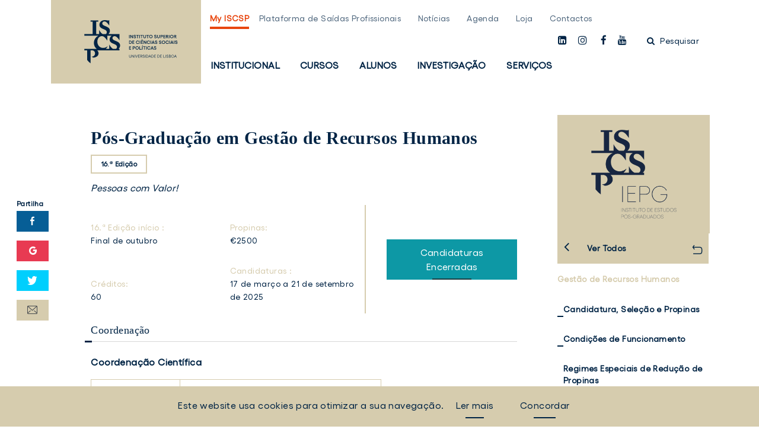

--- FILE ---
content_type: text/html; charset=UTF-8
request_url: https://www.iscsp.ulisboa.pt/pt/cursos/formacao-avancada-e-especializada/pos-graduacoes/cursos/gestao-de-recursos-humanos-1
body_size: 11961
content:

<!DOCTYPE html>
<html lang="pt">
<head>
	<meta charset="UTF-8">
	<title>Gestão de Recursos Humanos</title>
	<meta name="viewport" content="width=device-width, initial-scale=1">
	
	<link rel="apple-touch-icon" sizes="180x180" href="/images/favicons/apple-touch-icon.png">
	<link rel="icon" type="image/png" sizes="32x32" href="/images/favicons/favicon-32x32.png">
	<link rel="icon" type="image/png" sizes="16x16" href="/images/favicons/favicon-16x16.png">
	<link rel="manifest" href="/images/favicons/manifest.json">
	<link rel="mask-icon" href="/images/favicons/safari-pinned-tab.svg" color="#3a4047">
	<link rel="shortcut icon" href="/images/favicons/favicon.ico">
	<meta name="msapplication-config" content="/images/favicons/browserconfig.xml">
	<meta name="theme-color" content="#3a4047">
	
			<meta property="keywords" content="Licenciaturas, Mestrados, Doutoramentos, Pós-Graduações, Sobre o ISCSP, Contactos">
<meta name="description" content="Pessoas com Valor!">
<meta property="og:title" content="Gestão de Recursos Humanos">
<meta property="og:description" content="Pessoas com Valor!">
<meta property="og:url" content="https://www.iscsp.ulisboa.pt/pt/cursos/formacao-avancada-e-especializada/pos-graduacoes/cursos/gestao-de-recursos-humanos-1">
<meta property="og:image" content="https://www.iscsp.ulisboa.pt/uploads/2023/06/6489a8b74d3c2-1-5.jpg">
<link href="//maxcdn.bootstrapcdn.com/bootstrap/4.0.0-alpha.6/css/bootstrap.min.css?v=61" rel="stylesheet">
<link href="https://cdnjs.cloudflare.com/ajax/libs/select2/4.0.3/css/select2.min.css?v=61" rel="stylesheet">
<link href="/js/vendors/bootstrap-datepicker/bootstrap-datepicker.css?v=61" rel="stylesheet">
<link href="/admin-web/global/vendor/clockpicker/clockpicker.css?v=61" rel="stylesheet">
<link href="/css/chocolat/chocolat.css?v=61" rel="stylesheet">
<link href="/css/styles.css?v=61" rel="stylesheet">
<link href="/css/styles_extended.css?v=61" rel="stylesheet">
<link href="https://maxcdn.bootstrapcdn.com/font-awesome/4.7.0/css/font-awesome.min.css?v=61" rel="stylesheet">
<link href="https://fonts.googleapis.com/css?family=Open+Sans:300,400,600,700,800&amp;v=61" rel="stylesheet">
<script src="//www.google.com/recaptcha/api.js?hl=pt&amp;v=61" async="async"></script>

    <!-- Meta Pixel Code -->
    <script>
        !function(f,b,e,v,n,t,s)
        {if(f.fbq)return;n=f.fbq=function(){n.callMethod?
            n.callMethod.apply(n,arguments):n.queue.push(arguments)};
            if(!f._fbq)f._fbq=n;n.push=n;n.loaded=!0;n.version='2.0';
            n.queue=[];t=b.createElement(e);t.async=!0;
            t.src=v;s=b.getElementsByTagName(e)[0];
            s.parentNode.insertBefore(t,s)}(window, document,'script',
            'https://connect.facebook.net/en_US/fbevents.js');
        fbq('init', '525989567221607');
        fbq('track', 'PageView');
    </script>
    <noscript><img height="1" width="1" style="display:none" src="https://www.facebook.com/tr?id=525989567221607&ev=PageView&noscript=1"/></noscript>
    <!-- End Meta Pixel Code -->

    <!-- Google tag (gtag.js) -->
    <script async src="https://www.googletagmanager.com/gtag/js?id=G-5JHJ45S4E3"></script>
    <script>
        window.dataLayer = window.dataLayer || [];
        function gtag(){dataLayer.push(arguments);}
        gtag('js', new Date());

        gtag('config', 'G-5JHJ45S4E3');
    </script>
	
</head>	
	<body class="">
	<noscript><iframe src="https://www.googletagmanager.com/ns.html?id=GTM-TC94QLQ" height="0" width="0" style="display:none;visibility:hidden"></iframe></noscript>    <a href="#inicioconteudo" class="sr-only" tabindex="0">Saltar para o conteúdo principal</a>
    
    <header class="page-header-hero"
	style="background-image: url('https://www.iscsp.ulisboa.pt/uploads/2023/06/6489a8b74d3c2-1-6.jpg');">
				<div class="site-header">
				<div class="container">
					<div class="row">
                        <div class="pl-0 pl-sm-3 col-xs-5 col-sm-10 col-md-12 col-lg-3">
                            
                            <div class="site-header__logo">
							<a href="/" tabindex="0">
								<div class="logo logo-gold">
                                    <img class="img-fluid img-desktop d-none d-md-block" src="/images/logo/blue--horizontal.svg" alt="Logótipo ISCSP-ULisboa">                                    <img class="img-fluid img-mobile d-block d-md-none" src="/images/logo/blue--small--horizontal.svg" alt="Logótipo ISCSP-ULisboa">								</div>
							</a>
                            </div>
                        </div>
						<div id="dl-menu" class="dl-menuwrapper hidden-lg-up" tabindex="-1">
							<button class="dl-trigger navigation-bars">
								<span></span>
								<span class="sr-only">Menu</span>
							</button>
							<ul class="dl-menu"><li class=""><a href="/pt/pagina-principal">Página Principal</a></li>
<li><span class="navigation-main__itemseparator">Institucional</span>
<ul class='dl-submenu'><li class=""><span class="navigation-main__itemseparator">Apresentação</span>
<ul class='dl-submenu'><li class=""><a href="/pt/institucional/apresentacao/mensagem-do-presidente">Mensagem do Presidente</a></li>
<li class=""><span class="navigation-main__itemseparator">Sobre o ISCSP</span>
<ul class='dl-submenu'><li><a href="/pt/institucional/apresentacao/sobre-o-iscsp/missao">Missão</a></li>
<li><a href="/pt/institucional/apresentacao/sobre-o-iscsp/estatutos">Estatutos</a></li>
<li class=""><a href="/pt/institucional/apresentacao/sobre-o-iscsp/projeto-de-desenvolvimento-estrategico">Projeto de Desenvolvimento Estratégico</a></li>
<li class=""><a href="/pt/institucional/apresentacao/sobre-o-iscsp/planos-relatorios-de-atividades-e-quar">Planos, Relatórios de Atividades e QUAR</a></li>
<li class=""><a href="/pt/institucional/apresentacao/sobre-o-iscsp/responsabilidade-social">Responsabilidade Social</a></li>
<li class=""><a href="/pt/institucional/apresentacao/sobre-o-iscsp/igualdade-de-genero">Igualdade de Género</a></li>
<li class=""><a href="/pt/institucional/apresentacao/sobre-o-iscsp/premios-de-merito">Prémios de Mérito</a></li>
<li class=""><a href="/pt/institucional/apresentacao/sobre-o-iscsp/iscspessoa">ISCSPessoa</a></li></ul>
</li>
<li class=""><span class="navigation-main__itemseparator">Organização</span>
<ul class='dl-submenu'><li><a href="/pt/institucional/apresentacao/organizacao/organograma">Organograma</a></li>
<li><a href="/pt/institucional/apresentacao/organizacao/orgaos-de-gestao">Órgãos de Gestão</a></li>
<li><a href="/pt/institucional/apresentacao/organizacao/unidades-de-coordenacao-cientifica-e-pedagogica">Unidades de Coord. Científica e Pedagógica</a></li></ul>
</li>
<li class=""><a href="/pt/institucional/apresentacao/qualidade">Qualidade</a></li></ul>
</li>
<li class=""><span class="navigation-main__itemseparator">Áreas de Atividade</span>
<ul class='dl-submenu'><li class=""><a href="/pt/institucional/areas-de-atividade/enquadramento-geral">Enquadramento Geral</a></li>
<li class=""><a href="/pt/institucional/areas-de-atividade/unidades-de-missao">Unidades de Missão</a></li>
<li class=""><a href="/pt/institucional/areas-de-atividade/unidades-de-desenvolvimento">Unidades de Desenvolvimento</a></li>
<li class=""><a href="/pt/institucional/areas-de-atividade/iscsp-ifor">ISCSP - IFOR</a></li>
<li class=""><a href="/pt/institucional/areas-de-atividade/iscsp-iepe">ISCSP-IEPE</a></li>
<li class=""><a href="/pt/institucional/areas-de-atividade/iscsp-iips">ISCSP-IIPS</a></li></ul>
</li>
<li class=""><span class="navigation-main__itemseparator">Cooperação</span>
<ul class='dl-submenu'><li class=""><a href="/pt/institucional/cooperacao/nacional">Nacional</a></li>
<li><a href="/pt/institucional/cooperacao/internacional">Internacional</a></li>
<li class=""><a href="/pt/institucional/cooperacao/programas-de-mobilidade">Mobilidade/Mobility</a></li></ul>
</li>
<li class=""><span class="navigation-main__itemseparator">Recursos e Pessoas</span>
<ul class='dl-submenu'><li class=""><a href="/pt/institucional/docentes/recursos-humanos">Recursos Humanos</a></li>
<li class=""><a href="/pt/institucional/docentes/docentes">Docentes</a></li>
<li class=""><a href="/pt/institucional/docentes/areas-operacionais">Áreas Operacionais e Serviços</a></li>
<li class=""><a href="/pt/institucional/docentes/procedimentos-concursais">Procedimentos Concursais</a></li>
<li class=""><a href="/pt/institucional/docentes/legislacao-e-regulamentacao">Legislação e Regulamentação</a></li>
<li class=""><a href="/pt/institucional/docentes/publicitacoes">Publicitações</a></li>
<li class=""><span class="navigation-main__itemseparator">Reconhecimento de Habilitações Estrangeiras</span>
<ul class='dl-submenu'><li class=""><a href="/pt/institucional/docentes/reconhecimento-de-habilitacoes-estrangeiras/o-que-e">O que é?</a></li>
<li class=""><a href="/pt/institucional/docentes/reconhecimento-de-habilitacoes-estrangeiras/nomeacoes-de-juri">Nomeações de Júri</a></li></ul>
</li></ul>
</li></ul>
</li>
<li class="active"><span class="navigation-main__itemseparator">Cursos</span>
<ul class='dl-submenu'><li><span class="navigation-main__itemseparator">Oferta Graduada</span>
<ul class='dl-submenu'><li><a href="/pt/cursos/oferta-graduada/licenciaturas">Licenciaturas</a></li>
<li><a href="/pt/cursos/oferta-graduada/mestrados">Mestrados</a></li>
<li><a href="/pt/cursos/oferta-graduada/doutoramentos">Doutoramentos</a></li>
<li><a href="/pt/cursos/oferta-graduada/pos-doutoramentos">Pós-Doutoramentos</a></li></ul>
</li>
<li class="active"><span class="navigation-main__itemseparator">Formação Avançada e Especializada</span>
<ul class='dl-submenu'><li class="active"><a href="/pt/cursos/formacao-avancada-e-especializada/pos-graduacoes">Pós-Graduações</a></li>
<li class=""><a href="/pt/cursos/formacao-avancada-e-especializada/formacao-especializada">Formação Especializada</a></li></ul>
</li>
<li><span class="navigation-main__itemseparator">Candidaturas</span>
<ul class='dl-submenu'><li class=""><a href="/pt/cursos/candidaturas/licenciaturas">Licenciaturas</a></li>
<li class=""><a href="/pt/cursos/candidaturas/mestrados">Mestrados</a></li>
<li><a href="/pt/cursos/candidaturas/doutoramentos">Doutoramentos</a></li>
<li><a href="/pt/cursos/candidaturas/pos-doutoramentos">Pós-Doutoramentos</a></li>
<li><a href="/cursos/formacao-avancada-e-especializada/pos-graduacoes/candidaturas">Pós-Graduações - IEPG</a></li>
<li><a href="/cursos/formacao-avancada-e-especializada/formacao-especializada/candidaturas">Formação Especializada - iFOR</a></li>
<li class=""><a href="/pt/cursos/candidaturas/unidades-curriculares-isoladas-extracurriculares">Unidades Curriculares Isoladas /Extracurriculares</a></li></ul>
</li>
<li><span class="navigation-main__itemseparator">Serviço de Apoio</span>
<ul class='dl-submenu'><li class=""><a href="/pt/cursos/servico-de-apoio/gabinete-de-apoio-a-inclusao">Gabinete de Apoio à Inclusão</a></li>
<li class=""><a href="/pt/cursos/servico-de-apoio/area-de-estudos-graduados">Área de Estudos Graduados</a></li>
<li class=""><a href="/pt/cursos/servico-de-apoio/area-de-estudos-pos-graduados">Área de Estudos Pós-Graduados</a></li></ul>
</li></ul>
</li>
<li><span class="navigation-main__itemseparator">Alunos</span>
<ul class='dl-submenu'><li><span class="navigation-main__itemseparator">Informação Académica</span>
<ul class='dl-submenu'><li><a href="/pt/alunos/informacao-academica/calendario-letivo">Calendário letivo</a></li>
<li class=""><a href="/pt/alunos/informacao-academica/calendario-de-matriculas-e-inscricoes">Calendário de Matrículas e Inscrições</a></li>
<li class=""><a href="/pt/alunos/informacao-academica/inscricoes-a-exames">Inscrições a Exames</a></li>
<li><a href="/pt/alunos/informacao-academica/propinas-e-emolumentos">Propinas e Emolumentos</a></li>
<li class=""><a href="/pt/alunos/informacao-academica/horarios-e-exames">Horários e Exames</a></li>
<li class=""><a href="/pt/alunos/informacao-academica/trabalhador-estudante">Trabalhador-Estudante e Outros Estatutos</a></li>
<li class=""><a href="/pt/alunos/informacao-academica/creditacao-de-formacao-academica-e-experiencia-profissional"> Creditação de Formação Académica e Experiência Profissional </a></li></ul>
</li>
<li><span class="navigation-main__itemseparator">Mobilidade/Mobility</span>
<ul class='dl-submenu'><li class=""><a href="/pt/alunos/mobilidade-mobility/incoming">Incoming</a></li>
<li class=""><a href="/pt/alunos/mobilidade-mobility/outgoing">Outgoing</a></li>
<li><a href="/pt/alunos/mobilidade-mobility/servicos-e-contactos">Serviços e Contactos</a></li></ul>
</li>
<li><span class="navigation-main__itemseparator">Serviços e Plataformas</span>
<ul class='dl-submenu'><li class=""><a href="/pt/alunos/servicos-e-plataformas/fenixedu">FenixEdu</a></li>
<li class=""><a href="/pt/myiscsp/secretaria-digital">Secretaria Digital</a></li>
<li><a href="/pt/alunos/servicos-e-plataformas/acao-social">Ação Social</a></li>
<li class=""><a href="/pt/alunos/servicos-e-plataformas/saidas-profissionais">Saídas Profissionais</a></li>
<li class=""><a href="https://www.iscsp.ulisboa.pt/myiscsp" target="_blank">Moodle@ISCSP</a></li>
<li class=""><a href="/pt/alunos/servicos-e-plataformas/certificados-e-diplomas">Certificados e Diplomas</a></li></ul>
</li>
<li><span class="navigation-main__itemseparator">Organizações de Estudantes</span>
<ul class='dl-submenu'><li><a href="/pt/alunos/organizacoes-de-estudantes/associacao-de-estudantes">Associação de Estudantes</a></li>
<li><a href="/pt/alunos/organizacoes-de-estudantes/nucleos-de-alunos">Núcleos de Alunos</a></li>
<li><a href="/pt/alunos/organizacoes-de-estudantes/magna-tuna-apocaliscspiana">Magna Tuna ApocalISCSPiana</a></li>
<li class=""><a href="/pt/alunos/organizacoes-de-estudantes/provedor-do-estudante">Provedor do Estudante</a></li></ul>
</li></ul>
</li>
<li class=""><span class="navigation-main__itemseparator">Investigação</span>
<ul class='dl-submenu'><li><span class="navigation-main__itemseparator">Unidades de Investigação</span>
<ul class='dl-submenu'><li><a href="/pt/investigacao/unidades-de-investigacao/centro-de-administracao-e-politicas-publicas-capp">Centro de Administração e Políticas Públicas (CAPP)</a></li>
<li><a href="/pt/investigacao/unidades-de-investigacao/instituto-do-oriente-io">Instituto do Oriente (IO)</a></li>
<li><a href="/pt/investigacao/unidades-de-investigacao/centro-interdisciplinar-de-estudos-de-genero-cieg">Centro Interdisciplinar de Estudos de Género (CIEG)</a></li>
<li><a href="/pt/investigacao/unidades-de-investigacao/centro-de-estudos-africanos-ceaf">Centro de Estudos Africanos (CEAF)</a></li></ul>
</li>
<li><span class="navigation-main__itemseparator">Laboratórios Observatórios</span>
<ul class='dl-submenu'><li><a href="/pt/investigacao/laboratorios-observatorios/ver-laboratorios">Ver Laboratórios</a></li></ul>
</li>
<li><span class="navigation-main__itemseparator">Investigação &amp; Sociedade</span>
<ul class='dl-submenu'><li><a href="/pt/investigacao/investigacao-sociedade/projetos-em-curso">Projetos em Curso</a></li>
<li><a href="/pt/investigacao/investigacao-sociedade/estudos-e-relatorios">Estudos e Relatórios</a></li>
<li class=""><a href="/pt/investigacao/investigacao-sociedade/iscsp-investigacao-com-impacto-social">ISCSP - Investigação com Impacto Social</a></li></ul>
</li>
<li><span class="navigation-main__itemseparator">Apoios à Investigação</span>
<ul class='dl-submenu'><li><a href="/pt/investigacao/apoios-a-investigacao/secretariados-de-apoio-investigacao">Secretariados de Apoio à Investigação</a></li>
<li><a href="/pt/investigacao/apoios-a-investigacao/bolsas-de-i-d">Bolsas de I&amp;D</a></li>
<li><a href="/pt/investigacao/apoios-a-investigacao/ligacoes-uteis">Ligações Úteis</a></li>
<li class=""><a href="/pt/investigacao/apoios-a-investigacao/comissao-de-etica">Comissão de Ética</a></li></ul>
</li>
<li class=""><span class="navigation-main__itemseparator">Research Portal</span>
<ul class='dl-submenu'><li class=""><a href="/pt/investigacao/research-portal/research-portal-da-universidade-de-lisboa">Research Portal da Universidade de Lisboa</a></li></ul>
</li>
<li class=""><span class="navigation-main__itemseparator">Newsletter Investigação</span>
<ul class='dl-submenu'><li class=""><a href="/pt/investigacao/newsletter-investigacao/calls-para-projetos">Calls para Projetos</a></li>
<li class=""><a href="/pt/investigacao/newsletter-investigacao/calls-for-proposals">Calls for Proposals</a></li></ul>
</li>
<li class="h2"><a href="/pt/investigacao/hr-excellence-in-research">HR Excellence in Research</a></li></ul>
</li>
<li><span class="navigation-main__itemseparator">Serviços</span>
<ul class='dl-submenu'><li><span class="navigation-main__itemseparator">Organização</span>
<ul class='dl-submenu'><li><a href="/pt/servicos/organizacao/mensagem-do-diretor-executivo">Mensagem do Diretor Executivo</a></li>
<li class=""><a href="/pt/servicos/organizacao/areas-operacionais-e-servicos">Áreas Operacionais e Serviços</a></li>
<li><a href="/pt/servicos/organizacao/organograma">Organograma</a></li></ul>
</li>
<li><span class="navigation-main__itemseparator">Biblioteca</span>
<ul class='dl-submenu'><li><a href="/pt/servicos/biblioteca/sobre-a-biblioteca">Sobre a Biblioteca</a></li></ul>
</li>
<li><span class="navigation-main__itemseparator">Publicações</span>
<ul class='dl-submenu'><li><a href="/pt/servicos/publicacoes/colecoes">Coleções</a></li>
<li><a href="/pt/servicos/publicacoes/edicoes-gerais">Edições Gerais</a></li>
<li><a href="/pt/servicos/publicacoes/revistas">Revistas</a></li>
<li class=""><a href="http://edicoes.iscsp.ulisboa.pt">Loja Online</a></li></ul>
</li>
<li class=""><span class="navigation-main__itemseparator">Comunicação</span>
<ul class='dl-submenu'><li class=""><a href="/pt/servicos/comunicacao/procura-um-especialista">Procura um especialista?</a></li>
<li class=""><a href="/pt/servicos/comunicacao/recursos">Recursos</a></li>
<li class=""><a href="/pt/servicos/comunicacao/notas-a-comunicacao">Notas à Comunicação</a></li>
<li class=""><a href="/pt/servicos/comunicacao/newsletter">Newsletter</a></li>
<li class=""><a href="/pt/servicos/comunicacao/salas-e-auditorios">Salas e Auditórios</a></li>
<li class=""><a href="/pt/servicos/comunicacao/eventos">Eventos</a></li></ul>
</li></ul>
</li></ul>

						</div>
						<ul class="nav-user__mobile" tabindex="-1">
							                            <li>
                                <ul class="social">
                                    <li><a target="_blank" href="https://www.linkedin.com/school/ulisboa-iscsp/"><i
                                                    class="fa fa-linkedin-square"></i>
                                            <span class="sr-only">linkedin</span></a></li>
                                    <li><a target="_blank" href="https://www.instagram.com/iscsp_ulisboa/"><i
                                                    class="fa fa-instagram"></i>
                                            <span class="sr-only">instagam</span></a></li>
                                    <li><a target="_blank" href="https://www.facebook.com/ISCSP.ULISBOA/"><i
                                                    class="fa fa-facebook"></i>
                                            <span class="sr-only">facebook</span></a></li>
                                    <li><a target="_blank" href="https://www.youtube.com/user/PLAYbyISCSP/featured"><i
                                                    class="fa fa-youtube"></i>
                                            <span class="sr-only">youtube</span></a></li>
                                </ul>
                            </li>
							<li>
								<a class="open-search"><i class="fa fa-search"></i> Pesquisar								</a>
							</li>
						</ul>
						<div class="col-md-12 col-lg-9 site-header__nav">
                            <div class="row">
								<div class="col-sm-12">
									<ul class="navigation-top"><li class=""><a href="https://myiscsp.iscsp.ulisboa.pt/" target="_blank">My ISCSP</a></li>
<li class=""><a href="https://saidasprofissionais.iscsp.ulisboa.pt" target="_blank">Plataforma de Saídas Profissionais</a></li>
<li class=""><a href="/pt/noticias">Notícias</a></li>
<li class=""><a href="/pt/agenda">Agenda</a></li>
<li class=""><a href="https://edicoes.iscsp.ulisboa.pt/" target="_blank">Loja</a></li>
<li class=""><a href="/pt/contactos">Contactos</a></li></ul>									<ul class="nav-user">
										                                        <li>
                                            <ul class="social">
                                                <li><a target="_blank" href="https://www.linkedin.com/school/ulisboa-iscsp/"><i
                                                                class="fa fa-linkedin-square"></i>
                                                        <span class="sr-only">linkedin</span></a></li>
                                                <li><a target="_blank" href="https://www.instagram.com/iscsp_ulisboa/"><i
                                                                class="fa fa-instagram"></i>
                                                        <span class="sr-only">instagam</span></a></li>
                                                <li><a target="_blank" href="https://www.facebook.com/ISCSP.ULISBOA/"><i
                                                                class="fa fa-facebook"></i>
                                                        <span class="sr-only">facebook</span></a></li>
                                                <li><a target="_blank" href="https://www.youtube.com/user/PLAYbyISCSP/featured"><i
                                                                class="fa fa-youtube"></i>
                                                        <span class="sr-only">youtube</span></a></li>
                                            </ul>
                                        </li>
										<li>
											<a class="open-search" tabindex="0"><i class="fa fa-search"></i> Pesquisar											</a>
										</li>
									</ul>
								</div>
								<div class="col-sm-12">
									<nav class="navigation-main">
										<ul class="navigation-menu"><li class=""><a href="/pt/pagina-principal">Página Principal</a></li>
<li><h2 tabindex="0">Institucional</h2><ul class="navigation-menu__sub row"><li class=""><h2 tabindex="0">Apresentação</h2><ul class="navigation-menu__sub row"><li class=""><a href="/pt/institucional/apresentacao/mensagem-do-presidente">Mensagem do Presidente</a></li>
<li class=""><h2 tabindex="0">Sobre o ISCSP</h2><ul class="navigation-menu__sub row"><li><a href="/pt/institucional/apresentacao/sobre-o-iscsp/missao">Missão</a></li>
<li><a href="/pt/institucional/apresentacao/sobre-o-iscsp/estatutos">Estatutos</a></li>
<li class=""><a href="/pt/institucional/apresentacao/sobre-o-iscsp/projeto-de-desenvolvimento-estrategico">Projeto de Desenvolvimento Estratégico</a></li>
<li class=""><a href="/pt/institucional/apresentacao/sobre-o-iscsp/planos-relatorios-de-atividades-e-quar">Planos, Relatórios de Atividades e QUAR</a></li>
<li class=""><a href="/pt/institucional/apresentacao/sobre-o-iscsp/responsabilidade-social">Responsabilidade Social</a></li>
<li class=""><a href="/pt/institucional/apresentacao/sobre-o-iscsp/igualdade-de-genero">Igualdade de Género</a></li>
<li class=""><a href="/pt/institucional/apresentacao/sobre-o-iscsp/premios-de-merito">Prémios de Mérito</a></li>
<li class=""><a href="/pt/institucional/apresentacao/sobre-o-iscsp/iscspessoa">ISCSPessoa</a></li></ul></li>
<li class=""><h2 tabindex="0">Organização</h2><ul class="navigation-menu__sub row"><li><a href="/pt/institucional/apresentacao/organizacao/organograma">Organograma</a></li>
<li><a href="/pt/institucional/apresentacao/organizacao/orgaos-de-gestao">Órgãos de Gestão</a></li>
<li><a href="/pt/institucional/apresentacao/organizacao/unidades-de-coordenacao-cientifica-e-pedagogica">Unidades de Coord. Científica e Pedagógica</a></li></ul></li>
<li class=""><a href="/pt/institucional/apresentacao/qualidade">Qualidade</a></li></ul></li>
<li class=""><h2 tabindex="0">Áreas de Atividade</h2><ul class="navigation-menu__sub row"><li class=""><a href="/pt/institucional/areas-de-atividade/enquadramento-geral">Enquadramento Geral</a></li>
<li class=""><a href="/pt/institucional/areas-de-atividade/unidades-de-missao">Unidades de Missão</a></li>
<li class=""><a href="/pt/institucional/areas-de-atividade/unidades-de-desenvolvimento">Unidades de Desenvolvimento</a></li>
<li class=""><a href="/pt/institucional/areas-de-atividade/iscsp-ifor">ISCSP - IFOR</a></li>
<li class=""><a href="/pt/institucional/areas-de-atividade/iscsp-iepe">ISCSP-IEPE</a></li>
<li class=""><a href="/pt/institucional/areas-de-atividade/iscsp-iips">ISCSP-IIPS</a></li></ul></li>
<li class=""><h2 tabindex="0">Cooperação</h2><ul class="navigation-menu__sub row"><li class=""><a href="/pt/institucional/cooperacao/nacional">Nacional</a></li>
<li><a href="/pt/institucional/cooperacao/internacional">Internacional</a></li>
<li class=""><a href="/pt/institucional/cooperacao/programas-de-mobilidade">Mobilidade/Mobility</a></li></ul></li>
<li class=""><h2 tabindex="0">Recursos e Pessoas</h2><ul class="navigation-menu__sub row"><li class=""><a href="/pt/institucional/docentes/recursos-humanos">Recursos Humanos</a></li>
<li class=""><a href="/pt/institucional/docentes/docentes">Docentes</a></li>
<li class=""><a href="/pt/institucional/docentes/areas-operacionais">Áreas Operacionais e Serviços</a></li>
<li class=""><a href="/pt/institucional/docentes/procedimentos-concursais">Procedimentos Concursais</a></li>
<li class=""><a href="/pt/institucional/docentes/legislacao-e-regulamentacao">Legislação e Regulamentação</a></li>
<li class=""><a href="/pt/institucional/docentes/publicitacoes">Publicitações</a></li>
<li class=""><h2 tabindex="0">Reconhecimento de Habilitações Estrangeiras</h2><ul class="navigation-menu__sub row"><li class=""><a href="/pt/institucional/docentes/reconhecimento-de-habilitacoes-estrangeiras/o-que-e">O que é?</a></li>
<li class=""><a href="/pt/institucional/docentes/reconhecimento-de-habilitacoes-estrangeiras/nomeacoes-de-juri">Nomeações de Júri</a></li></ul></li></ul></li></ul></li>
<li class="active"><h2 tabindex="0">Cursos</h2><ul class="navigation-menu__sub row"><li><h2 tabindex="0">Oferta Graduada</h2><ul class="navigation-menu__sub row"><li><a href="/pt/cursos/oferta-graduada/licenciaturas">Licenciaturas</a></li>
<li><a href="/pt/cursos/oferta-graduada/mestrados">Mestrados</a></li>
<li><a href="/pt/cursos/oferta-graduada/doutoramentos">Doutoramentos</a></li>
<li><a href="/pt/cursos/oferta-graduada/pos-doutoramentos">Pós-Doutoramentos</a></li></ul></li>
<li class="active"><h2 tabindex="0">Formação Avançada e Especializada</h2><ul class="navigation-menu__sub row"><li class="active"><a href="/pt/cursos/formacao-avancada-e-especializada/pos-graduacoes">Pós-Graduações</a></li>
<li class=""><a href="/pt/cursos/formacao-avancada-e-especializada/formacao-especializada">Formação Especializada</a></li></ul></li>
<li><h2 tabindex="0">Candidaturas</h2><ul class="navigation-menu__sub row"><li class=""><a href="/pt/cursos/candidaturas/licenciaturas">Licenciaturas</a></li>
<li class=""><a href="/pt/cursos/candidaturas/mestrados">Mestrados</a></li>
<li><a href="/pt/cursos/candidaturas/doutoramentos">Doutoramentos</a></li>
<li><a href="/pt/cursos/candidaturas/pos-doutoramentos">Pós-Doutoramentos</a></li>
<li><a href="/cursos/formacao-avancada-e-especializada/pos-graduacoes/candidaturas">Pós-Graduações - IEPG</a></li>
<li><a href="/cursos/formacao-avancada-e-especializada/formacao-especializada/candidaturas">Formação Especializada - iFOR</a></li>
<li class=""><a href="/pt/cursos/candidaturas/unidades-curriculares-isoladas-extracurriculares">Unidades Curriculares Isoladas /Extracurriculares</a></li></ul></li>
<li><h2 tabindex="0">Serviço de Apoio</h2><ul class="navigation-menu__sub row"><li class=""><a href="/pt/cursos/servico-de-apoio/gabinete-de-apoio-a-inclusao">Gabinete de Apoio à Inclusão</a></li>
<li class=""><a href="/pt/cursos/servico-de-apoio/area-de-estudos-graduados">Área de Estudos Graduados</a></li>
<li class=""><a href="/pt/cursos/servico-de-apoio/area-de-estudos-pos-graduados">Área de Estudos Pós-Graduados</a></li></ul></li></ul></li>
<li><h2 tabindex="0">Alunos</h2><ul class="navigation-menu__sub row"><li><h2 tabindex="0">Informação Académica</h2><ul class="navigation-menu__sub row"><li><a href="/pt/alunos/informacao-academica/calendario-letivo">Calendário letivo</a></li>
<li class=""><a href="/pt/alunos/informacao-academica/calendario-de-matriculas-e-inscricoes">Calendário de Matrículas e Inscrições</a></li>
<li class=""><a href="/pt/alunos/informacao-academica/inscricoes-a-exames">Inscrições a Exames</a></li>
<li><a href="/pt/alunos/informacao-academica/propinas-e-emolumentos">Propinas e Emolumentos</a></li>
<li class=""><a href="/pt/alunos/informacao-academica/horarios-e-exames">Horários e Exames</a></li>
<li class=""><a href="/pt/alunos/informacao-academica/trabalhador-estudante">Trabalhador-Estudante e Outros Estatutos</a></li>
<li class=""><a href="/pt/alunos/informacao-academica/creditacao-de-formacao-academica-e-experiencia-profissional"> Creditação de Formação Académica e Experiência Profissional </a></li></ul></li>
<li><h2 tabindex="0">Mobilidade/Mobility</h2><ul class="navigation-menu__sub row"><li class=""><a href="/pt/alunos/mobilidade-mobility/incoming">Incoming</a></li>
<li class=""><a href="/pt/alunos/mobilidade-mobility/outgoing">Outgoing</a></li>
<li><a href="/pt/alunos/mobilidade-mobility/servicos-e-contactos">Serviços e Contactos</a></li></ul></li>
<li><h2 tabindex="0">Serviços e Plataformas</h2><ul class="navigation-menu__sub row"><li class=""><a href="/pt/alunos/servicos-e-plataformas/fenixedu">FenixEdu</a></li>
<li class=""><a href="/pt/myiscsp/secretaria-digital">Secretaria Digital</a></li>
<li><a href="/pt/alunos/servicos-e-plataformas/acao-social">Ação Social</a></li>
<li class=""><a href="/pt/alunos/servicos-e-plataformas/saidas-profissionais">Saídas Profissionais</a></li>
<li class=""><a href="https://www.iscsp.ulisboa.pt/myiscsp" target="_blank">Moodle@ISCSP</a></li>
<li class=""><a href="/pt/alunos/servicos-e-plataformas/certificados-e-diplomas">Certificados e Diplomas</a></li></ul></li>
<li><h2 tabindex="0">Organizações de Estudantes</h2><ul class="navigation-menu__sub row"><li><a href="/pt/alunos/organizacoes-de-estudantes/associacao-de-estudantes">Associação de Estudantes</a></li>
<li><a href="/pt/alunos/organizacoes-de-estudantes/nucleos-de-alunos">Núcleos de Alunos</a></li>
<li><a href="/pt/alunos/organizacoes-de-estudantes/magna-tuna-apocaliscspiana">Magna Tuna ApocalISCSPiana</a></li>
<li class=""><a href="/pt/alunos/organizacoes-de-estudantes/provedor-do-estudante">Provedor do Estudante</a></li></ul></li></ul></li>
<li class=""><h2 tabindex="0">Investigação</h2><ul class="navigation-menu__sub row"><li><h2 tabindex="0">Unidades de Investigação</h2><ul class="navigation-menu__sub row"><li><a href="/pt/investigacao/unidades-de-investigacao/centro-de-administracao-e-politicas-publicas-capp">Centro de Administração e Políticas Públicas (CAPP)</a></li>
<li><a href="/pt/investigacao/unidades-de-investigacao/instituto-do-oriente-io">Instituto do Oriente (IO)</a></li>
<li><a href="/pt/investigacao/unidades-de-investigacao/centro-interdisciplinar-de-estudos-de-genero-cieg">Centro Interdisciplinar de Estudos de Género (CIEG)</a></li>
<li><a href="/pt/investigacao/unidades-de-investigacao/centro-de-estudos-africanos-ceaf">Centro de Estudos Africanos (CEAF)</a></li></ul></li>
<li><h2 tabindex="0">Laboratórios Observatórios</h2><ul class="navigation-menu__sub row"><li><a href="/pt/investigacao/laboratorios-observatorios/ver-laboratorios">Ver Laboratórios</a></li></ul></li>
<li><h2 tabindex="0">Investigação &amp; Sociedade</h2><ul class="navigation-menu__sub row"><li><a href="/pt/investigacao/investigacao-sociedade/projetos-em-curso">Projetos em Curso</a></li>
<li><a href="/pt/investigacao/investigacao-sociedade/estudos-e-relatorios">Estudos e Relatórios</a></li>
<li class=""><a href="/pt/investigacao/investigacao-sociedade/iscsp-investigacao-com-impacto-social">ISCSP - Investigação com Impacto Social</a></li></ul></li>
<li><h2 tabindex="0">Apoios à Investigação</h2><ul class="navigation-menu__sub row"><li><a href="/pt/investigacao/apoios-a-investigacao/secretariados-de-apoio-investigacao">Secretariados de Apoio à Investigação</a></li>
<li><a href="/pt/investigacao/apoios-a-investigacao/bolsas-de-i-d">Bolsas de I&amp;D</a></li>
<li><a href="/pt/investigacao/apoios-a-investigacao/ligacoes-uteis">Ligações Úteis</a></li>
<li class=""><a href="/pt/investigacao/apoios-a-investigacao/comissao-de-etica">Comissão de Ética</a></li></ul></li>
<li class=""><h2 tabindex="0">Research Portal</h2><ul class="navigation-menu__sub row"><li class=""><a href="/pt/investigacao/research-portal/research-portal-da-universidade-de-lisboa">Research Portal da Universidade de Lisboa</a></li></ul></li>
<li class=""><h2 tabindex="0">Newsletter Investigação</h2><ul class="navigation-menu__sub row"><li class=""><a href="/pt/investigacao/newsletter-investigacao/calls-para-projetos">Calls para Projetos</a></li>
<li class=""><a href="/pt/investigacao/newsletter-investigacao/calls-for-proposals">Calls for Proposals</a></li></ul></li>
<li class="h2"><a href="/pt/investigacao/hr-excellence-in-research">HR Excellence in Research</a></li></ul></li>
<li><h2 tabindex="0">Serviços</h2><ul class="navigation-menu__sub row"><li><h2 tabindex="0">Organização</h2><ul class="navigation-menu__sub row"><li><a href="/pt/servicos/organizacao/mensagem-do-diretor-executivo">Mensagem do Diretor Executivo</a></li>
<li class=""><a href="/pt/servicos/organizacao/areas-operacionais-e-servicos">Áreas Operacionais e Serviços</a></li>
<li><a href="/pt/servicos/organizacao/organograma">Organograma</a></li></ul></li>
<li><h2 tabindex="0">Biblioteca</h2><ul class="navigation-menu__sub row"><li><a href="/pt/servicos/biblioteca/sobre-a-biblioteca">Sobre a Biblioteca</a></li></ul></li>
<li><h2 tabindex="0">Publicações</h2><ul class="navigation-menu__sub row"><li><a href="/pt/servicos/publicacoes/colecoes">Coleções</a></li>
<li><a href="/pt/servicos/publicacoes/edicoes-gerais">Edições Gerais</a></li>
<li><a href="/pt/servicos/publicacoes/revistas">Revistas</a></li>
<li class=""><a href="http://edicoes.iscsp.ulisboa.pt">Loja Online</a></li></ul></li>
<li class=""><h2 tabindex="0">Comunicação</h2><ul class="navigation-menu__sub row"><li class=""><a href="/pt/servicos/comunicacao/procura-um-especialista">Procura um especialista?</a></li>
<li class=""><a href="/pt/servicos/comunicacao/recursos">Recursos</a></li>
<li class=""><a href="/pt/servicos/comunicacao/notas-a-comunicacao">Notas à Comunicação</a></li>
<li class=""><a href="/pt/servicos/comunicacao/newsletter">Newsletter</a></li>
<li class=""><a href="/pt/servicos/comunicacao/salas-e-auditorios">Salas e Auditórios</a></li>
<li class=""><a href="/pt/servicos/comunicacao/eventos">Eventos</a></li></ul></li></ul></li></ul>									</nav>
								</div>
							</div>
						</div>
						
<div class="col-12 col-lg-6 offset-lg-6 card-search__input">
	<div class="row">
		<div class="col-1 d-flex align-items-center">
			<div class="close-search"><i class="sr-only">close search</i><span></span></div>
		</div>
		<div class="col-11">
			<form id="w0" action="/pt/site/search" method="get" role="form">			
			<div class="row">
				<div class="col-7 col-md-8 pr-0">
					<div class="form-group field-searchform-title required">
<label class="control-label" for="searchform-title">1</label>
<input type="text" id="searchform-title" class="form-control" name="SiteSearchForm[title]" maxlength="100" placeholder="Pesquisar" aria-required="true">

<p class="help-block help-block-error"></p>
</div>				</div>
				
				<div class="col-5 col-md-4">
					<button type="submit" class="btn btn btn_default color-iscsp w-10">Pesquisar</button>				</div>
			</div>
			
			</form>		</div>
	</div>
</div>					</div>
				</div>
			</div>
			
			
			            <div class="container">
			            </div>
            </header>	<div class="container   iepg-page">
		<div class="row">
			<div class="social-navigation col-sm-12">
	<span>Partilha</span>
	<div class="social-network social-share-nav">
		<ul>
			<li><a class="fbShareBtn" href="https://www.facebook.com/ISCSP.ULISBOA/" target="_blank" rel="noopener"> <i class="icon-facebook"></i> </a></li>
			<li><a class="gpShareBtn" href="https://plus.google.com/u/0/114156798780391787086" target="_blank" rel="noopener"> <i class="icon-google"></i> </a></li>
			<li><a class="twShareBtn" href="https://twitter.com/alumni_iscsp" target="_blank" rel="noopener"> <i class="icon-twitter"></i> </a></li>
			<li><a class="emShareBtn" href="mailto:geral@iscsp.ulisboa.pt"> <i class="icon-letter"></i> </a></li>
		</ul>
	</div>
</div>			<div class="editable-content col-sm-12 col-lg-9" id="inicioconteudo">
										<div class="logo-iepg">
							<div>
								<a href="/pt/cursos/formacao-avancada-e-especializada/pos-graduacoes"></a>
							</div>
						</div>
						<div style="margin-top: 18px"></div>
<header>
	<h1 class="article-title"><span>Pós-Graduação em</span> Gestão de Recursos Humanos</h1>
			<div class="row">
			<div class="col-4 col-sm-3 col-md-2">
				<div class="edition mt-0 mb-0">
					<span class="badge">16.ª Edição</span>
				</div>
			</div>
		</div>
	</header>
<article>
	
			<div class="row">
			<div class="col-12">
				<p><em>Pessoas com Valor!</em></p>			</div>
		</div>
		<div class="row table-higlight">
		<div class="col-8">
							<p>
                    <span>16.ª Edição início	                    :</span>Final de outubro</p>
							<p><span>Propinas:</span>€2500</p>
							<p><span>Créditos:</span>60</p>
						
			            
							<p><span>Candidaturas						:</span>17 de março a 21 de setembro de 2025</p>
					</div>
		
		    <div class="col-4 d-flex align-items-center">
        <span class="a_button a_button-default a_button-iepg">
            <span>Candidaturas Encerradas</span>        </span>
    </div>
	
	</div>
	
	<div class="row list-details-course">
			</div>
	
	
	<div class="row">
		<div class="col-12">
			<h3>
				Coordenação			</h3>
			
			<p><strong>Coordena&ccedil;&atilde;o Cient&iacute;fica </strong></p>
<div class="card-person-wrapper">
	<div class="card-person-top">
		<div class="pr-0 card-photo">
						<div class="box-bordered p-0">
				<div class="card-person align-items-start d-flex h-100">
					<div class="card-person__image" style="background-image: url(https://www.iscsp.ulisboa.pt/uploads/2025/01/679cb16c5c1ac-1-1.png)">
						<span class="sr-only">Fernanda Nogueira</span>
<figure class="sr-only sr-only-focusable">
	<img src="https://www.iscsp.ulisboa.pt/uploads/2025/01/679cb16c5c1ac-1-1.png"
		alt="Fernanda Nogueira" title="Fernanda Nogueira">
			<figcaption>
			Fernanda Nogueira		</figcaption>
	</figure>					</div>
				</div>
			</div>
		</div>
		<div class="pl-0 card-description">
			<div class="card-person">
				<div class="card-person__mdata">
					<h2>Fernanda Nogueira</h2>
					<p>
						 					</p>
									</div>
							</div>
		</div>
	</div>
</div>
<p><strong>Coordena&ccedil;&atilde;o Executiva</strong></p>
<div class="card-person-wrapper">
	<div class="card-person-top">
		<div class="pr-0 card-photo">
						<div class="box-bordered p-0">
				<div class="card-person align-items-start d-flex h-100">
					<div class="card-person__image" style="background-image: url(https://www.iscsp.ulisboa.pt/uploads/2023/03/64256d62dd9a1-1-1.jpg)">
						<span class="sr-only">S&oacute;nia P. Gon&ccedil;alves</span>
<figure class="sr-only sr-only-focusable">
	<img src="https://www.iscsp.ulisboa.pt/uploads/2023/03/64256d62dd9a1-1-1.jpg"
		alt="S&oacute;nia P. Gon&ccedil;alves" title="S&oacute;nia P. Gon&ccedil;alves">
			<figcaption>
			Sónia P. Gonçalves		</figcaption>
	</figure>					</div>
				</div>
			</div>
		</div>
		<div class="pl-0 card-description">
			<div class="card-person">
				<div class="card-person__mdata">
					<h2>Sónia P. Gonçalves</h2>
					<p></p>
					
										
										
									
				</div>
			</div>
		</div>
	</div>
	
	</div>		</div>
	</div>

	<div class="row">
		<div class="col-12">
			<h3>
				Objetivos			</h3>
			<ul>
<li>Capacitar os participantes para uma gest&atilde;o estrat&eacute;gica e integrada dos recursos humanos, alinhada com a estrat&eacute;gia e cultura da organiza&ccedil;&atilde;o e com o neg&oacute;cio;</li>
<li>Promover a gest&atilde;o de ativos humanos cada vez mais exigentes, transformando-os em talentos na prossecu&ccedil;&atilde;o dos objetivos do neg&oacute;cio.</li>
</ul>		</div>
	</div>

	<div class="row">
		<div class="col-12">
			<h3>
				Destinatários			</h3>
			<p>Dirigentes, quadros superiores de empresas e organiza&ccedil;&otilde;es p&uacute;blicas que pretendam atualizar ou aprofundar os seus conhecimentos e desenvolver as ferramentas e t&eacute;cnicas mais vanguardistas e eficazes para a gest&atilde;o integrada das pessoas.</p>		</div>
	</div>



</article>			</div>
			<div class="col-12 col-lg-3">
				<aside>
										<div id='navigation__right-side'><p>Navegação</p></div><ul class="navigation-right-menu"><li class="link-back"><a href="/pt/cursos/formacao-avancada-e-especializada/pos-graduacoes/cursos">Ver Todos</a></li>
<li class="course-title active"><a href="/pt/cursos/formacao-avancada-e-especializada/pos-graduacoes/cursos/gestao-de-recursos-humanos-1">Gestão de Recursos Humanos</a></li>
<li><a href="/pt/cursos/formacao-avancada-e-especializada/pos-graduacoes/cursos/gestao-de-recursos-humanos-1/candidatura-selecao-e-propinas">Candidatura, Seleção e Propinas</a></li>
<li><a href="/pt/cursos/formacao-avancada-e-especializada/pos-graduacoes/cursos/gestao-de-recursos-humanos-1/condicoes-de-funcionamento">Condições de Funcionamento</a></li>
<li><a href="/pt/cursos/formacao-avancada-e-especializada/pos-graduacoes/cursos/gestao-de-recursos-humanos-1/regimes-especiais-de-reducao-de-propinas">Regimes Especiais de Redução de Propinas</a></li>
<li><a href="/pt/cursos/formacao-avancada-e-especializada/pos-graduacoes/cursos/gestao-de-recursos-humanos-1/disciplinas">Plano Curricular e Corpo Docente</a></li>
<li class="main-menu"><ul class="sublevel"><li><a href="/pt/cursos/formacao-avancada-e-especializada/pos-graduacoes/cursos">Cursos</a></li>
<li><a href="/pt/cursos/formacao-avancada-e-especializada/pos-graduacoes/institucional">Institucional</a></li>
<li><a href="/pt/cursos/formacao-avancada-e-especializada/pos-graduacoes/gabinete-de-apoio">Gabinete de Apoio</a></li>
<li><a href="/pt/cursos/formacao-avancada-e-especializada/pos-graduacoes/faq">FAQ</a></li>
<li><a href="/pt/cursos/formacao-avancada-e-especializada/pos-graduacoes/candidaturas">Candidaturas</a></li></ul></li></ul>					<div class="card-person-wrapper department-card__a">

    <div class="card-person-top">
		        <div class="card-description">
            <div class="card-person">
                <div class="card-person__mdata">
					                        <h2>Gabinete de Apoio ao IEPG</h2>
										
													
		<span id="6971c85e9b7d1">
            <script> 
                var elem = document.getElementById("6971c85e9b7d1");
                if(elem != undefined) {
	                elem.innerHTML = "<n uers=\"znvygb:vrct@vfpfc.hyvfobn.cg\" gnetrg=\"_oynax\">vrct@vfpfc.hyvfobn.cg</n>".replace(/[a-zA-Z]/g, function(c) {
		                return String.fromCharCode((c <= "Z" ? 90 : 122) >= (c = c.charCodeAt(0) + 13) ? c : c - 26);
	                });
                }
            </script>
        <noscript>
            <span style="unicode-bidi:bidi-override;direction:rtl;">gc.nbofvyh.cfpfv@tcrv</span></noscript></span>
												
					                </div>
            </div>
        </div>
    </div>

    <div class="card-person-bottom">
        <ul class="card-person--list">
			
<li>
<div class="row">
<div class="col-12"><em class="icon-calendar">&nbsp;</em> <strong>3.&ordf; a 5.&ordf; Feira</strong></div>
<div class="col-12"><em class="icon-clock">&nbsp;</em> <span>10h00 - 12h00</span></div>
<div class="col-12"><span><em class="icon-clock">&nbsp;</em> 14h00 - 16h00</span></div>
</div>
<div class="row">
<div class="col-12">Em caso de necessidade, poder&aacute; agendar o seu atendimento, at&eacute; 48 horas &uacute;teis antes, para o hor&aacute;rio das 16h00 &agrave;s 18h00, nos mesmos dias supra indicados.</div>
</div>
<div class="row"><br />
<div class="col-12"><span style="font-size: 10pt;"></span></div>
<div class="col-12"></div>
</div>
</li>
<li><ul class="department-wrapper">
	 
		
		<li>
			<div class="row">
				<div class="col-12">
					<span class="detail icon-pin">
						Piso 1 - Gabinete 7B <br>Bloco 					</span>
				</div>
			</div>
		</li>
			<li>
			<div class="row">
				<div class="col-12">
					<a href="tel:(+351)213600441"
						class="phone">
						(+351) 213 600 441					</a>
				</div>
			</div>
		</li>
		
		
	</ul>

	</li>        </ul>
    </div>
</div>

					
										<a href="/cursos/formacao-avancada-e-especializada/pos-graduacoes/gabinete-de-apoio" class="full-bg application-links-doubts"> <p>Dúvidas</p> </a>
<div class="card-lisbon-banner" style="background-image: url('/uploads/2017/11/59fe0d9dc4a66.jpg');"><a href="/oferta-educativa"><span>explorar</span></a>
<div class="card-program__mdata">
<div class="box-bordered">
<h2><span class="br-xs-up">Estudar</span> em Lisboa</h2>
<p><span class="br-md-up">Lisboa segura, verde, ativa,</span> cosmopolita, culta e criativa.</p>
<h2><a class="a_link plus" href="/oferta-educativa"><i></i><span>explorar</span></a></h2>
</div>
</div>
</div>														</aside>
			</div>
		</div>
	</div>
	
	<div class="container">
    <footer>
        <div class="contact-form-wrapper">
            <div class="col-sm-12">
                <div class="contact-form">
                    <i class="fa fa-globe"></i>
                    <!--					-->					Eventos, campanhas, notícias e muito mais. Subscreve a nossa Newsletter.                </div>
            </div>
        </div>

        <!--		<div class="sugestion-wrapper">-->
        <!--			-->        <!--			-->
        <!--			<div class="row">-->
        <!--				<div class="offset-sm-1 col-sm-10 offset-md-2 col-md-8 offset-lg-3 col-lg-6">-->
        <!--					-->        <!--				</div>-->
        <!--			</div>-->
        <!--		</div>-->

        <div class="sugestion-wrapper">
			
            <div class="row">
                <div class="offset-sm-1 col-sm-10 offset-md-2 col-md-8 offset-lg-2 col-lg-8">
					<div style="display:none" class="successSuggestion"><h2>Obrigado pelo seu contacto. Procuraremos ser breves na resposta.</h2></div><div class="newsletter-wrapper row card-newsletter">
    <div class="col-12">
        <div class="row">
            <div class="col-12">
                <h2>Newsletter ISCSP</h2>
                <p id="introtext-footer">Subscreva a nossa Newsletter e seja o(a) primeiro(a) a receber as novidades do ISCSP-ULisboa. Estamos ligados!</p>

                <div style="display:none" class="successNewsletter-footer">
                    <p>Obrigado pelo seu registo.<br>Por favor, confirme a sua subscrição no e-mail que lhe enviámos. Até já.</p>
                    <br>
                </div>
            </div>
        </div>
		<form id="newsletterForm-footer" action="/pt/newsletter/save-contact" method="post" role="form">        <div class="form-group row mb-0">
            <div class="col-sm-6">
				<div class="form-group  field-newsletterform-footer-email required">
<label class=" " for="newsletterform-footer-email">E-mail</label>
<input type="text" id="newsletterform-footer-email" class="form-control" name="NewsletterForm[email]" placeholder="E-mail" aria-required="true">

<p class="help-block help-block-error"></p>
</div>            </div>
            <div class="col-sm-6">
				<div class="form-group  field-newsletterform-footer-name required">
<label class="" for="newsletterform-footer-name">Nome</label>
<input type="text" id="newsletterform-footer-name" class="form-control" name="NewsletterForm[name]" placeholder="Nome" aria-required="true">

<p class="help-block help-block-error"></p>
</div>            </div>
        </div>
        <div class="form-group row mb-0 newsletter-terms">
            <div class="col-xs-12 col-sm-6">
				<div class="form-group mb-0 field-newsletterform-footer_accept required">
<div class="checkbox">
<label for="newsletterform-footer_accept">
<input type="hidden" name="NewsletterForm[accept_terms]" value="0"><input type="checkbox" id="newsletterform-footer_accept" name="NewsletterForm[accept_terms]" value="1">
Li e aceito os termos e condições.
</label>
<p class="help-block help-block-error"></p>

</div>
</div><a href="/pt/termos-e-condicoes">Clique aqui para visualizar os nossos Termos e Condições</a>            </div>
			<div class="form-group col-sm-7 invisible field-newsletterform-footer_module_id">

<input type="hidden" id="newsletterform-footer_module_id" class="form-control" name="NewsletterForm[newsletter_module_id]" value="69">

<p class="help-block help-block-error"></p>
</div>        </div>
        <div class="form-group field-newsletterform-_recaptcha">

<input type="hidden" id="newsletterform-_recaptchafooter" name="NewsletterForm[_recaptcha]"><div id='recapInvisibleMarkupfooter' data-size='invisible' aria-hidden='true'></div>

<p class="help-block help-block-error"></p>
</div>
        <div class="form-group row  mb-0">
            <div class="col-sm-12">
                <div class="col-xs-12 col-sm-4 offset-sm-4">
					<button type="submit" class="btn btn-default" name="send">Subscrever</button>                </div>
            </div>
        </div>
		</form>    </div>
</div>

<script>
	function onSubmitRecaptchafooter() {
		
		
		var formId = "#newsletterForm-footer";
		var introTextId = "#introtext-footer";
		var successId = "#successNewsletter-footer";
		var form = $(formId);
		
		// submit form
		$.ajax({
			url: form.attr('action'),
			type: 'post',
			data: form.serialize(),
			success:
				
				function(response) {
					// do something with response
					//console.log(response);
					if(response.length == 0) {
						console.log("No Error");
						$(formId).find("input[type=text], textarea").val("");
						$(formId).hide();
						$(introTextId).hide();
						$(successId).show();
						
					} else {
						console.log("Add Errors");
						//console.log("Reloading " + formId);
						$(formId).yiiActiveForm('updateMessages', response, true);
					}
				}
		});
		
		return false;
	}

</script>                </div>
            </div>
        </div>

        <div class="row mt-2 footer-content-wrapper">
                    <div class="col-md-6 col-lg-4 text-center mb-4 mb-sm-0">
                <span>
                    O ISCSP é certificado por                 </span>
                        <div class="certified-entity" style="background-image: url('/images/certified/a3es.png')">
                            <figure>
                                <img src="/images/certified/a3es.png" class="img-fluid sr-only sr-only-focusable" alt="a3es">
                            </figure>
                        </div>
                        <div class="certified-entity" style="background-image: url('/images/certified/caf.png')">
                            <figure>
                                <img src="/images/certified/caf.png" class="img-fluid sr-only sr-only-focusable" alt="caf">
                            </figure>
                        </div>
                        <div class="certified-entity" style="background-image: url('/images/certified/sgs4552.png')">
                            <figure>
                                <img src="/images/certified/sgs4552.png" class="img-fluid sr-only sr-only-focusable" alt="sgs">
                            </figure>
                        </div>
                    </div>
                    <div class="col-md-6 col-lg-4 mb-4 mb-sm-0">
						<p>
                    2026 © Instituto Superior de Ciências Sociais e Políticas<br>
                    Rua Almerindo Lessa - 1300-663 Lisboa<br>
                </p>
                <ul>
                    <li>
                        Tel:<a href="tel:213619430">[+351] 21 361 94 30</a>
                    </li>
                    <li>
                        Fax: [+351] 21 361 94 42
                    </li>
                </ul>                    </div>
                    <div class="col-md-6 col-lg-2 d-flex justify-content-center mb-4 mb-sm-0">
                        <div>
                         <span>
                             _Sempre Ligados                         </span>
                            <ul class="social">
                                <li><a target="_blank" href="https://www.linkedin.com/school/ulisboa-iscsp/"><i
                                                class="fa fa-linkedin-square"></i>
                                        <span class="sr-only">linkedin</span></a></li>
                                <li><a target="_blank" href="https://www.instagram.com/iscsp_ulisboa/"><i
                                                class="fa fa-instagram"></i>
                                        <span class="sr-only">instagam</span></a></li>
                                <li><a target="_blank" href="https://www.facebook.com/ISCSP.ULISBOA/"><i
                                                class="fa fa-facebook"></i>
                                        <span class="sr-only">facebook</span></a></li>
                                <li><a target="_blank" href="https://www.youtube.com/user/PLAYbyISCSP/featured"><i
                                                class="fa fa-youtube"></i>
                                        <span class="sr-only">youtube</span></a></li>
                            </ul>
                            <a class="logo-footer p-0 mt-2 d-block" target="_blank" href="//livrodeelogios.com/elogiar/instituto-superior-de-ciencias-sociais-e-politicas-1288">
                                <img src="/images/livro-elogios.png" alt="Livro dos Elogios&copy; Digital" class="img-fluid"/>
                                <span class="sr-only"> Livro dos Elogios&copy; Digital</span>
                            </a>
                        </div>
                    </div>

                    <div class="col-md-6 col-lg-2 ul-logo d-flex align-items-center justify-content-center text-center">
                        <a target="_blank" href="https://www.ulisboa.pt/" class="logo-footer">
                            <figure class="mb-0">
                                <img src="/images/logo-footer.png" alt="ULisboa"
                                     class="img-fluid">
                                <figcaption class="sr-only">ULisboa</figcaption>
                            </figure>
                        </a>
                    </div>

                    <div class="col-md-12 politics-wrapper">
						
						<ul class=""><li class=""><a href="/pt/politica-de-cookies">Política de Cookies</a></li>
<li><a href="/pt/politica-de-privacidade">Política de Privacidade</a></li>
<li><a href="/pt/termos-e-condicoes">Termos e Condições</a></li>
<li><a href="/pt/equipa-tecnica">Equipa Técnica</a></li>
<li class=""><a href="/pt/rgpd">Princípios de Tratamento e Proteção de Dados Pessoais</a></li>
<li class=""><a href="/pt/canal-de-denuncia">Canal de Denúncia</a></li></ul>                    </div>
        </div>
    </footer>
</div>	
		
	<div id="cookienotice-container" class="cookiebar cookienotice-container">
		<div class="cookienotice-message">
			Este website usa cookies para otimizar a sua navegação.<a href="/pt/politica-de-cookies" class="a_button a_button-default">Ler mais</a> <a id="cookienotice-close-button" class="acceptCookies a_button a_button-default">Concordar</a>		</div>
	</div>
	
			
	<script src="/assets/5c8ddace/jquery.js?v=61"></script>
<script src="/assets/cdf9b20/yii.js?v=61"></script>
<script src="https://cdnjs.cloudflare.com/ajax/libs/select2/4.0.3/js/select2.min.js?v=61"></script>
<script src="https://cdnjs.cloudflare.com/ajax/libs/tether/1.4.0/js/tether.min.js?v=61"></script>
<script src="https://maxcdn.bootstrapcdn.com/bootstrap/4.0.0-alpha.6/js/bootstrap.min.js?v=61"></script>
<script src="/js/vendors/bootstrap-datepicker/bootstrap-datepicker.js?v=61"></script>
<script src="/admin-web/global/vendor/clockpicker/bootstrap-clockpicker.js?v=61"></script>
<script src="/js/vendors/menu/modernizr.custom.js?v=61"></script>
<script src="/js/vendors/menu/jquery.dlmenu.js?v=61"></script>
<script src="/js/vendors/chocolat/jquery.chocolat.js?v=61"></script>
<script src="/js/plugins.js?v=61"></script>
<script src="/js/main.js?v=61"></script>
<script src="/assets/cdf9b20/yii.validation.js?v=61"></script>
<script src="/assets/cdf9b20/yii.activeForm.js?v=61"></script>
<script type="text/javascript">jQuery(document).ready(function () {
jQuery('#w0').yiiActiveForm([{"id":"sitesearchform-title","name":"title","container":".field-searchform-title","input":"#searchform-title","error":".help-block.help-block-error","validate":function (attribute, value, messages, deferred, $form) {yii.validation.required(value, messages, {"message":"“Termo de pesquisa” não pode ficar em branco."});yii.validation.string(value, messages, {"message":"“Termo de pesquisa” deve ser uma string.","min":3,"tooShort":"“Termo de pesquisa” deve conter pelo menos 3 caracteres.","max":100,"tooLong":"“Termo de pesquisa” deve conter no máximo 100 caracteres.","skipOnEmpty":1});}}], []);
jQuery('#newsletterForm-footer').yiiActiveForm([{"id":"newsletterform-email","name":"email","container":".field-newsletterform-footer-email","input":"#newsletterform-footer-email","error":".help-block.help-block-error","validate":function (attribute, value, messages, deferred, $form) {yii.validation.required(value, messages, {"message":"“E-mail” não pode ficar em branco."});yii.validation.email(value, messages, {"pattern":/^[a-zA-Z0-9!#$%&'*+\/=?^_`{|}~-]+(?:\.[a-zA-Z0-9!#$%&'*+\/=?^_`{|}~-]+)*@(?:[a-zA-Z0-9](?:[a-zA-Z0-9-]*[a-zA-Z0-9])?\.)+[a-zA-Z0-9](?:[a-zA-Z0-9-]*[a-zA-Z0-9])?$/,"fullPattern":/^[^@]*<[a-zA-Z0-9!#$%&'*+\/=?^_`{|}~-]+(?:\.[a-zA-Z0-9!#$%&'*+\/=?^_`{|}~-]+)*@(?:[a-zA-Z0-9](?:[a-zA-Z0-9-]*[a-zA-Z0-9])?\.)+[a-zA-Z0-9](?:[a-zA-Z0-9-]*[a-zA-Z0-9])?>$/,"allowName":false,"message":"“E-mail” não é um endereço de e-mail válido.","enableIDN":false,"skipOnEmpty":1});}},{"id":"newsletterform-name","name":"name","container":".field-newsletterform-footer-name","input":"#newsletterform-footer-name","error":".help-block.help-block-error","validate":function (attribute, value, messages, deferred, $form) {yii.validation.required(value, messages, {"message":"“Nome” não pode ficar em branco."});}},{"id":"newsletterform-accept_terms","name":"accept_terms","container":".field-newsletterform-footer_accept","input":"#newsletterform-footer_accept","error":".help-block.help-block-error","validate":function (attribute, value, messages, deferred, $form) {yii.validation.required(value, messages, {"message":"“Li e aceito os termos e condições.” não pode ficar em branco."});yii.validation.compare(value, messages, {"operator":"==","type":"string","compareValue":"1","skipOnEmpty":1,"message":"A aceitação dos termos e condições é obrigatória."});}}], []);

		
	$('.contact-form-wrapper').click(function(e) {
        $('#newsletterFormFooter').show();
        $('.successNewsletterFooter').hide();
    });

	
	$('.acceptCookies').on('click', acceptCookies);

	function acceptCookies(){
	
        $.ajax({
            url: "/pt/site/accept-cookies",
            success: function(data) { $('.cookienotice-container').hide();}
        });
        
    }
});</script>
<script type="text/javascript">jQuery(window).on('load', function () {
 
	
//			console.log(recapInvisibleMarkupfooter);
			var form = $('#recapInvisibleMarkupfooter').closest("form");
			
			form.on('beforeSubmit', function (e) {
			    grecaptcha.reset(grerecapInvisibleMarkupfooter);
			    grecaptcha.execute(grerecapInvisibleMarkupfooter);
//			    alert('HERE');
//			    console.log('hererecapInvisibleMarkupfooter');
			    return false;
			});
	
			if(typeof onSubmitRecaptchafooter !== "undefined"){
				var grerecapInvisibleMarkupfooter = grecaptcha.render('recapInvisibleMarkupfooter', {
		            'sitekey' : '6Lfk3TcUAAAAAHKqMbGBn4I5m4TRC6FR2lODYayX',
		            'callback' : onSubmitRecaptchafooter
		          });
          
//                console.log(grerecapInvisibleMarkupfooter);
//                console.log('done');
			}          
          
});</script>
    	
	</body>
	</html>


--- FILE ---
content_type: text/html; charset=utf-8
request_url: https://www.google.com/recaptcha/api2/anchor?ar=1&k=6Lfk3TcUAAAAAHKqMbGBn4I5m4TRC6FR2lODYayX&co=aHR0cHM6Ly93d3cuaXNjc3AudWxpc2JvYS5wdDo0NDM.&hl=pt&v=PoyoqOPhxBO7pBk68S4YbpHZ&size=invisible&anchor-ms=20000&execute-ms=30000&cb=4b1j7zjcwu4e
body_size: 49610
content:
<!DOCTYPE HTML><html dir="ltr" lang="pt"><head><meta http-equiv="Content-Type" content="text/html; charset=UTF-8">
<meta http-equiv="X-UA-Compatible" content="IE=edge">
<title>reCAPTCHA</title>
<style type="text/css">
/* cyrillic-ext */
@font-face {
  font-family: 'Roboto';
  font-style: normal;
  font-weight: 400;
  font-stretch: 100%;
  src: url(//fonts.gstatic.com/s/roboto/v48/KFO7CnqEu92Fr1ME7kSn66aGLdTylUAMa3GUBHMdazTgWw.woff2) format('woff2');
  unicode-range: U+0460-052F, U+1C80-1C8A, U+20B4, U+2DE0-2DFF, U+A640-A69F, U+FE2E-FE2F;
}
/* cyrillic */
@font-face {
  font-family: 'Roboto';
  font-style: normal;
  font-weight: 400;
  font-stretch: 100%;
  src: url(//fonts.gstatic.com/s/roboto/v48/KFO7CnqEu92Fr1ME7kSn66aGLdTylUAMa3iUBHMdazTgWw.woff2) format('woff2');
  unicode-range: U+0301, U+0400-045F, U+0490-0491, U+04B0-04B1, U+2116;
}
/* greek-ext */
@font-face {
  font-family: 'Roboto';
  font-style: normal;
  font-weight: 400;
  font-stretch: 100%;
  src: url(//fonts.gstatic.com/s/roboto/v48/KFO7CnqEu92Fr1ME7kSn66aGLdTylUAMa3CUBHMdazTgWw.woff2) format('woff2');
  unicode-range: U+1F00-1FFF;
}
/* greek */
@font-face {
  font-family: 'Roboto';
  font-style: normal;
  font-weight: 400;
  font-stretch: 100%;
  src: url(//fonts.gstatic.com/s/roboto/v48/KFO7CnqEu92Fr1ME7kSn66aGLdTylUAMa3-UBHMdazTgWw.woff2) format('woff2');
  unicode-range: U+0370-0377, U+037A-037F, U+0384-038A, U+038C, U+038E-03A1, U+03A3-03FF;
}
/* math */
@font-face {
  font-family: 'Roboto';
  font-style: normal;
  font-weight: 400;
  font-stretch: 100%;
  src: url(//fonts.gstatic.com/s/roboto/v48/KFO7CnqEu92Fr1ME7kSn66aGLdTylUAMawCUBHMdazTgWw.woff2) format('woff2');
  unicode-range: U+0302-0303, U+0305, U+0307-0308, U+0310, U+0312, U+0315, U+031A, U+0326-0327, U+032C, U+032F-0330, U+0332-0333, U+0338, U+033A, U+0346, U+034D, U+0391-03A1, U+03A3-03A9, U+03B1-03C9, U+03D1, U+03D5-03D6, U+03F0-03F1, U+03F4-03F5, U+2016-2017, U+2034-2038, U+203C, U+2040, U+2043, U+2047, U+2050, U+2057, U+205F, U+2070-2071, U+2074-208E, U+2090-209C, U+20D0-20DC, U+20E1, U+20E5-20EF, U+2100-2112, U+2114-2115, U+2117-2121, U+2123-214F, U+2190, U+2192, U+2194-21AE, U+21B0-21E5, U+21F1-21F2, U+21F4-2211, U+2213-2214, U+2216-22FF, U+2308-230B, U+2310, U+2319, U+231C-2321, U+2336-237A, U+237C, U+2395, U+239B-23B7, U+23D0, U+23DC-23E1, U+2474-2475, U+25AF, U+25B3, U+25B7, U+25BD, U+25C1, U+25CA, U+25CC, U+25FB, U+266D-266F, U+27C0-27FF, U+2900-2AFF, U+2B0E-2B11, U+2B30-2B4C, U+2BFE, U+3030, U+FF5B, U+FF5D, U+1D400-1D7FF, U+1EE00-1EEFF;
}
/* symbols */
@font-face {
  font-family: 'Roboto';
  font-style: normal;
  font-weight: 400;
  font-stretch: 100%;
  src: url(//fonts.gstatic.com/s/roboto/v48/KFO7CnqEu92Fr1ME7kSn66aGLdTylUAMaxKUBHMdazTgWw.woff2) format('woff2');
  unicode-range: U+0001-000C, U+000E-001F, U+007F-009F, U+20DD-20E0, U+20E2-20E4, U+2150-218F, U+2190, U+2192, U+2194-2199, U+21AF, U+21E6-21F0, U+21F3, U+2218-2219, U+2299, U+22C4-22C6, U+2300-243F, U+2440-244A, U+2460-24FF, U+25A0-27BF, U+2800-28FF, U+2921-2922, U+2981, U+29BF, U+29EB, U+2B00-2BFF, U+4DC0-4DFF, U+FFF9-FFFB, U+10140-1018E, U+10190-1019C, U+101A0, U+101D0-101FD, U+102E0-102FB, U+10E60-10E7E, U+1D2C0-1D2D3, U+1D2E0-1D37F, U+1F000-1F0FF, U+1F100-1F1AD, U+1F1E6-1F1FF, U+1F30D-1F30F, U+1F315, U+1F31C, U+1F31E, U+1F320-1F32C, U+1F336, U+1F378, U+1F37D, U+1F382, U+1F393-1F39F, U+1F3A7-1F3A8, U+1F3AC-1F3AF, U+1F3C2, U+1F3C4-1F3C6, U+1F3CA-1F3CE, U+1F3D4-1F3E0, U+1F3ED, U+1F3F1-1F3F3, U+1F3F5-1F3F7, U+1F408, U+1F415, U+1F41F, U+1F426, U+1F43F, U+1F441-1F442, U+1F444, U+1F446-1F449, U+1F44C-1F44E, U+1F453, U+1F46A, U+1F47D, U+1F4A3, U+1F4B0, U+1F4B3, U+1F4B9, U+1F4BB, U+1F4BF, U+1F4C8-1F4CB, U+1F4D6, U+1F4DA, U+1F4DF, U+1F4E3-1F4E6, U+1F4EA-1F4ED, U+1F4F7, U+1F4F9-1F4FB, U+1F4FD-1F4FE, U+1F503, U+1F507-1F50B, U+1F50D, U+1F512-1F513, U+1F53E-1F54A, U+1F54F-1F5FA, U+1F610, U+1F650-1F67F, U+1F687, U+1F68D, U+1F691, U+1F694, U+1F698, U+1F6AD, U+1F6B2, U+1F6B9-1F6BA, U+1F6BC, U+1F6C6-1F6CF, U+1F6D3-1F6D7, U+1F6E0-1F6EA, U+1F6F0-1F6F3, U+1F6F7-1F6FC, U+1F700-1F7FF, U+1F800-1F80B, U+1F810-1F847, U+1F850-1F859, U+1F860-1F887, U+1F890-1F8AD, U+1F8B0-1F8BB, U+1F8C0-1F8C1, U+1F900-1F90B, U+1F93B, U+1F946, U+1F984, U+1F996, U+1F9E9, U+1FA00-1FA6F, U+1FA70-1FA7C, U+1FA80-1FA89, U+1FA8F-1FAC6, U+1FACE-1FADC, U+1FADF-1FAE9, U+1FAF0-1FAF8, U+1FB00-1FBFF;
}
/* vietnamese */
@font-face {
  font-family: 'Roboto';
  font-style: normal;
  font-weight: 400;
  font-stretch: 100%;
  src: url(//fonts.gstatic.com/s/roboto/v48/KFO7CnqEu92Fr1ME7kSn66aGLdTylUAMa3OUBHMdazTgWw.woff2) format('woff2');
  unicode-range: U+0102-0103, U+0110-0111, U+0128-0129, U+0168-0169, U+01A0-01A1, U+01AF-01B0, U+0300-0301, U+0303-0304, U+0308-0309, U+0323, U+0329, U+1EA0-1EF9, U+20AB;
}
/* latin-ext */
@font-face {
  font-family: 'Roboto';
  font-style: normal;
  font-weight: 400;
  font-stretch: 100%;
  src: url(//fonts.gstatic.com/s/roboto/v48/KFO7CnqEu92Fr1ME7kSn66aGLdTylUAMa3KUBHMdazTgWw.woff2) format('woff2');
  unicode-range: U+0100-02BA, U+02BD-02C5, U+02C7-02CC, U+02CE-02D7, U+02DD-02FF, U+0304, U+0308, U+0329, U+1D00-1DBF, U+1E00-1E9F, U+1EF2-1EFF, U+2020, U+20A0-20AB, U+20AD-20C0, U+2113, U+2C60-2C7F, U+A720-A7FF;
}
/* latin */
@font-face {
  font-family: 'Roboto';
  font-style: normal;
  font-weight: 400;
  font-stretch: 100%;
  src: url(//fonts.gstatic.com/s/roboto/v48/KFO7CnqEu92Fr1ME7kSn66aGLdTylUAMa3yUBHMdazQ.woff2) format('woff2');
  unicode-range: U+0000-00FF, U+0131, U+0152-0153, U+02BB-02BC, U+02C6, U+02DA, U+02DC, U+0304, U+0308, U+0329, U+2000-206F, U+20AC, U+2122, U+2191, U+2193, U+2212, U+2215, U+FEFF, U+FFFD;
}
/* cyrillic-ext */
@font-face {
  font-family: 'Roboto';
  font-style: normal;
  font-weight: 500;
  font-stretch: 100%;
  src: url(//fonts.gstatic.com/s/roboto/v48/KFO7CnqEu92Fr1ME7kSn66aGLdTylUAMa3GUBHMdazTgWw.woff2) format('woff2');
  unicode-range: U+0460-052F, U+1C80-1C8A, U+20B4, U+2DE0-2DFF, U+A640-A69F, U+FE2E-FE2F;
}
/* cyrillic */
@font-face {
  font-family: 'Roboto';
  font-style: normal;
  font-weight: 500;
  font-stretch: 100%;
  src: url(//fonts.gstatic.com/s/roboto/v48/KFO7CnqEu92Fr1ME7kSn66aGLdTylUAMa3iUBHMdazTgWw.woff2) format('woff2');
  unicode-range: U+0301, U+0400-045F, U+0490-0491, U+04B0-04B1, U+2116;
}
/* greek-ext */
@font-face {
  font-family: 'Roboto';
  font-style: normal;
  font-weight: 500;
  font-stretch: 100%;
  src: url(//fonts.gstatic.com/s/roboto/v48/KFO7CnqEu92Fr1ME7kSn66aGLdTylUAMa3CUBHMdazTgWw.woff2) format('woff2');
  unicode-range: U+1F00-1FFF;
}
/* greek */
@font-face {
  font-family: 'Roboto';
  font-style: normal;
  font-weight: 500;
  font-stretch: 100%;
  src: url(//fonts.gstatic.com/s/roboto/v48/KFO7CnqEu92Fr1ME7kSn66aGLdTylUAMa3-UBHMdazTgWw.woff2) format('woff2');
  unicode-range: U+0370-0377, U+037A-037F, U+0384-038A, U+038C, U+038E-03A1, U+03A3-03FF;
}
/* math */
@font-face {
  font-family: 'Roboto';
  font-style: normal;
  font-weight: 500;
  font-stretch: 100%;
  src: url(//fonts.gstatic.com/s/roboto/v48/KFO7CnqEu92Fr1ME7kSn66aGLdTylUAMawCUBHMdazTgWw.woff2) format('woff2');
  unicode-range: U+0302-0303, U+0305, U+0307-0308, U+0310, U+0312, U+0315, U+031A, U+0326-0327, U+032C, U+032F-0330, U+0332-0333, U+0338, U+033A, U+0346, U+034D, U+0391-03A1, U+03A3-03A9, U+03B1-03C9, U+03D1, U+03D5-03D6, U+03F0-03F1, U+03F4-03F5, U+2016-2017, U+2034-2038, U+203C, U+2040, U+2043, U+2047, U+2050, U+2057, U+205F, U+2070-2071, U+2074-208E, U+2090-209C, U+20D0-20DC, U+20E1, U+20E5-20EF, U+2100-2112, U+2114-2115, U+2117-2121, U+2123-214F, U+2190, U+2192, U+2194-21AE, U+21B0-21E5, U+21F1-21F2, U+21F4-2211, U+2213-2214, U+2216-22FF, U+2308-230B, U+2310, U+2319, U+231C-2321, U+2336-237A, U+237C, U+2395, U+239B-23B7, U+23D0, U+23DC-23E1, U+2474-2475, U+25AF, U+25B3, U+25B7, U+25BD, U+25C1, U+25CA, U+25CC, U+25FB, U+266D-266F, U+27C0-27FF, U+2900-2AFF, U+2B0E-2B11, U+2B30-2B4C, U+2BFE, U+3030, U+FF5B, U+FF5D, U+1D400-1D7FF, U+1EE00-1EEFF;
}
/* symbols */
@font-face {
  font-family: 'Roboto';
  font-style: normal;
  font-weight: 500;
  font-stretch: 100%;
  src: url(//fonts.gstatic.com/s/roboto/v48/KFO7CnqEu92Fr1ME7kSn66aGLdTylUAMaxKUBHMdazTgWw.woff2) format('woff2');
  unicode-range: U+0001-000C, U+000E-001F, U+007F-009F, U+20DD-20E0, U+20E2-20E4, U+2150-218F, U+2190, U+2192, U+2194-2199, U+21AF, U+21E6-21F0, U+21F3, U+2218-2219, U+2299, U+22C4-22C6, U+2300-243F, U+2440-244A, U+2460-24FF, U+25A0-27BF, U+2800-28FF, U+2921-2922, U+2981, U+29BF, U+29EB, U+2B00-2BFF, U+4DC0-4DFF, U+FFF9-FFFB, U+10140-1018E, U+10190-1019C, U+101A0, U+101D0-101FD, U+102E0-102FB, U+10E60-10E7E, U+1D2C0-1D2D3, U+1D2E0-1D37F, U+1F000-1F0FF, U+1F100-1F1AD, U+1F1E6-1F1FF, U+1F30D-1F30F, U+1F315, U+1F31C, U+1F31E, U+1F320-1F32C, U+1F336, U+1F378, U+1F37D, U+1F382, U+1F393-1F39F, U+1F3A7-1F3A8, U+1F3AC-1F3AF, U+1F3C2, U+1F3C4-1F3C6, U+1F3CA-1F3CE, U+1F3D4-1F3E0, U+1F3ED, U+1F3F1-1F3F3, U+1F3F5-1F3F7, U+1F408, U+1F415, U+1F41F, U+1F426, U+1F43F, U+1F441-1F442, U+1F444, U+1F446-1F449, U+1F44C-1F44E, U+1F453, U+1F46A, U+1F47D, U+1F4A3, U+1F4B0, U+1F4B3, U+1F4B9, U+1F4BB, U+1F4BF, U+1F4C8-1F4CB, U+1F4D6, U+1F4DA, U+1F4DF, U+1F4E3-1F4E6, U+1F4EA-1F4ED, U+1F4F7, U+1F4F9-1F4FB, U+1F4FD-1F4FE, U+1F503, U+1F507-1F50B, U+1F50D, U+1F512-1F513, U+1F53E-1F54A, U+1F54F-1F5FA, U+1F610, U+1F650-1F67F, U+1F687, U+1F68D, U+1F691, U+1F694, U+1F698, U+1F6AD, U+1F6B2, U+1F6B9-1F6BA, U+1F6BC, U+1F6C6-1F6CF, U+1F6D3-1F6D7, U+1F6E0-1F6EA, U+1F6F0-1F6F3, U+1F6F7-1F6FC, U+1F700-1F7FF, U+1F800-1F80B, U+1F810-1F847, U+1F850-1F859, U+1F860-1F887, U+1F890-1F8AD, U+1F8B0-1F8BB, U+1F8C0-1F8C1, U+1F900-1F90B, U+1F93B, U+1F946, U+1F984, U+1F996, U+1F9E9, U+1FA00-1FA6F, U+1FA70-1FA7C, U+1FA80-1FA89, U+1FA8F-1FAC6, U+1FACE-1FADC, U+1FADF-1FAE9, U+1FAF0-1FAF8, U+1FB00-1FBFF;
}
/* vietnamese */
@font-face {
  font-family: 'Roboto';
  font-style: normal;
  font-weight: 500;
  font-stretch: 100%;
  src: url(//fonts.gstatic.com/s/roboto/v48/KFO7CnqEu92Fr1ME7kSn66aGLdTylUAMa3OUBHMdazTgWw.woff2) format('woff2');
  unicode-range: U+0102-0103, U+0110-0111, U+0128-0129, U+0168-0169, U+01A0-01A1, U+01AF-01B0, U+0300-0301, U+0303-0304, U+0308-0309, U+0323, U+0329, U+1EA0-1EF9, U+20AB;
}
/* latin-ext */
@font-face {
  font-family: 'Roboto';
  font-style: normal;
  font-weight: 500;
  font-stretch: 100%;
  src: url(//fonts.gstatic.com/s/roboto/v48/KFO7CnqEu92Fr1ME7kSn66aGLdTylUAMa3KUBHMdazTgWw.woff2) format('woff2');
  unicode-range: U+0100-02BA, U+02BD-02C5, U+02C7-02CC, U+02CE-02D7, U+02DD-02FF, U+0304, U+0308, U+0329, U+1D00-1DBF, U+1E00-1E9F, U+1EF2-1EFF, U+2020, U+20A0-20AB, U+20AD-20C0, U+2113, U+2C60-2C7F, U+A720-A7FF;
}
/* latin */
@font-face {
  font-family: 'Roboto';
  font-style: normal;
  font-weight: 500;
  font-stretch: 100%;
  src: url(//fonts.gstatic.com/s/roboto/v48/KFO7CnqEu92Fr1ME7kSn66aGLdTylUAMa3yUBHMdazQ.woff2) format('woff2');
  unicode-range: U+0000-00FF, U+0131, U+0152-0153, U+02BB-02BC, U+02C6, U+02DA, U+02DC, U+0304, U+0308, U+0329, U+2000-206F, U+20AC, U+2122, U+2191, U+2193, U+2212, U+2215, U+FEFF, U+FFFD;
}
/* cyrillic-ext */
@font-face {
  font-family: 'Roboto';
  font-style: normal;
  font-weight: 900;
  font-stretch: 100%;
  src: url(//fonts.gstatic.com/s/roboto/v48/KFO7CnqEu92Fr1ME7kSn66aGLdTylUAMa3GUBHMdazTgWw.woff2) format('woff2');
  unicode-range: U+0460-052F, U+1C80-1C8A, U+20B4, U+2DE0-2DFF, U+A640-A69F, U+FE2E-FE2F;
}
/* cyrillic */
@font-face {
  font-family: 'Roboto';
  font-style: normal;
  font-weight: 900;
  font-stretch: 100%;
  src: url(//fonts.gstatic.com/s/roboto/v48/KFO7CnqEu92Fr1ME7kSn66aGLdTylUAMa3iUBHMdazTgWw.woff2) format('woff2');
  unicode-range: U+0301, U+0400-045F, U+0490-0491, U+04B0-04B1, U+2116;
}
/* greek-ext */
@font-face {
  font-family: 'Roboto';
  font-style: normal;
  font-weight: 900;
  font-stretch: 100%;
  src: url(//fonts.gstatic.com/s/roboto/v48/KFO7CnqEu92Fr1ME7kSn66aGLdTylUAMa3CUBHMdazTgWw.woff2) format('woff2');
  unicode-range: U+1F00-1FFF;
}
/* greek */
@font-face {
  font-family: 'Roboto';
  font-style: normal;
  font-weight: 900;
  font-stretch: 100%;
  src: url(//fonts.gstatic.com/s/roboto/v48/KFO7CnqEu92Fr1ME7kSn66aGLdTylUAMa3-UBHMdazTgWw.woff2) format('woff2');
  unicode-range: U+0370-0377, U+037A-037F, U+0384-038A, U+038C, U+038E-03A1, U+03A3-03FF;
}
/* math */
@font-face {
  font-family: 'Roboto';
  font-style: normal;
  font-weight: 900;
  font-stretch: 100%;
  src: url(//fonts.gstatic.com/s/roboto/v48/KFO7CnqEu92Fr1ME7kSn66aGLdTylUAMawCUBHMdazTgWw.woff2) format('woff2');
  unicode-range: U+0302-0303, U+0305, U+0307-0308, U+0310, U+0312, U+0315, U+031A, U+0326-0327, U+032C, U+032F-0330, U+0332-0333, U+0338, U+033A, U+0346, U+034D, U+0391-03A1, U+03A3-03A9, U+03B1-03C9, U+03D1, U+03D5-03D6, U+03F0-03F1, U+03F4-03F5, U+2016-2017, U+2034-2038, U+203C, U+2040, U+2043, U+2047, U+2050, U+2057, U+205F, U+2070-2071, U+2074-208E, U+2090-209C, U+20D0-20DC, U+20E1, U+20E5-20EF, U+2100-2112, U+2114-2115, U+2117-2121, U+2123-214F, U+2190, U+2192, U+2194-21AE, U+21B0-21E5, U+21F1-21F2, U+21F4-2211, U+2213-2214, U+2216-22FF, U+2308-230B, U+2310, U+2319, U+231C-2321, U+2336-237A, U+237C, U+2395, U+239B-23B7, U+23D0, U+23DC-23E1, U+2474-2475, U+25AF, U+25B3, U+25B7, U+25BD, U+25C1, U+25CA, U+25CC, U+25FB, U+266D-266F, U+27C0-27FF, U+2900-2AFF, U+2B0E-2B11, U+2B30-2B4C, U+2BFE, U+3030, U+FF5B, U+FF5D, U+1D400-1D7FF, U+1EE00-1EEFF;
}
/* symbols */
@font-face {
  font-family: 'Roboto';
  font-style: normal;
  font-weight: 900;
  font-stretch: 100%;
  src: url(//fonts.gstatic.com/s/roboto/v48/KFO7CnqEu92Fr1ME7kSn66aGLdTylUAMaxKUBHMdazTgWw.woff2) format('woff2');
  unicode-range: U+0001-000C, U+000E-001F, U+007F-009F, U+20DD-20E0, U+20E2-20E4, U+2150-218F, U+2190, U+2192, U+2194-2199, U+21AF, U+21E6-21F0, U+21F3, U+2218-2219, U+2299, U+22C4-22C6, U+2300-243F, U+2440-244A, U+2460-24FF, U+25A0-27BF, U+2800-28FF, U+2921-2922, U+2981, U+29BF, U+29EB, U+2B00-2BFF, U+4DC0-4DFF, U+FFF9-FFFB, U+10140-1018E, U+10190-1019C, U+101A0, U+101D0-101FD, U+102E0-102FB, U+10E60-10E7E, U+1D2C0-1D2D3, U+1D2E0-1D37F, U+1F000-1F0FF, U+1F100-1F1AD, U+1F1E6-1F1FF, U+1F30D-1F30F, U+1F315, U+1F31C, U+1F31E, U+1F320-1F32C, U+1F336, U+1F378, U+1F37D, U+1F382, U+1F393-1F39F, U+1F3A7-1F3A8, U+1F3AC-1F3AF, U+1F3C2, U+1F3C4-1F3C6, U+1F3CA-1F3CE, U+1F3D4-1F3E0, U+1F3ED, U+1F3F1-1F3F3, U+1F3F5-1F3F7, U+1F408, U+1F415, U+1F41F, U+1F426, U+1F43F, U+1F441-1F442, U+1F444, U+1F446-1F449, U+1F44C-1F44E, U+1F453, U+1F46A, U+1F47D, U+1F4A3, U+1F4B0, U+1F4B3, U+1F4B9, U+1F4BB, U+1F4BF, U+1F4C8-1F4CB, U+1F4D6, U+1F4DA, U+1F4DF, U+1F4E3-1F4E6, U+1F4EA-1F4ED, U+1F4F7, U+1F4F9-1F4FB, U+1F4FD-1F4FE, U+1F503, U+1F507-1F50B, U+1F50D, U+1F512-1F513, U+1F53E-1F54A, U+1F54F-1F5FA, U+1F610, U+1F650-1F67F, U+1F687, U+1F68D, U+1F691, U+1F694, U+1F698, U+1F6AD, U+1F6B2, U+1F6B9-1F6BA, U+1F6BC, U+1F6C6-1F6CF, U+1F6D3-1F6D7, U+1F6E0-1F6EA, U+1F6F0-1F6F3, U+1F6F7-1F6FC, U+1F700-1F7FF, U+1F800-1F80B, U+1F810-1F847, U+1F850-1F859, U+1F860-1F887, U+1F890-1F8AD, U+1F8B0-1F8BB, U+1F8C0-1F8C1, U+1F900-1F90B, U+1F93B, U+1F946, U+1F984, U+1F996, U+1F9E9, U+1FA00-1FA6F, U+1FA70-1FA7C, U+1FA80-1FA89, U+1FA8F-1FAC6, U+1FACE-1FADC, U+1FADF-1FAE9, U+1FAF0-1FAF8, U+1FB00-1FBFF;
}
/* vietnamese */
@font-face {
  font-family: 'Roboto';
  font-style: normal;
  font-weight: 900;
  font-stretch: 100%;
  src: url(//fonts.gstatic.com/s/roboto/v48/KFO7CnqEu92Fr1ME7kSn66aGLdTylUAMa3OUBHMdazTgWw.woff2) format('woff2');
  unicode-range: U+0102-0103, U+0110-0111, U+0128-0129, U+0168-0169, U+01A0-01A1, U+01AF-01B0, U+0300-0301, U+0303-0304, U+0308-0309, U+0323, U+0329, U+1EA0-1EF9, U+20AB;
}
/* latin-ext */
@font-face {
  font-family: 'Roboto';
  font-style: normal;
  font-weight: 900;
  font-stretch: 100%;
  src: url(//fonts.gstatic.com/s/roboto/v48/KFO7CnqEu92Fr1ME7kSn66aGLdTylUAMa3KUBHMdazTgWw.woff2) format('woff2');
  unicode-range: U+0100-02BA, U+02BD-02C5, U+02C7-02CC, U+02CE-02D7, U+02DD-02FF, U+0304, U+0308, U+0329, U+1D00-1DBF, U+1E00-1E9F, U+1EF2-1EFF, U+2020, U+20A0-20AB, U+20AD-20C0, U+2113, U+2C60-2C7F, U+A720-A7FF;
}
/* latin */
@font-face {
  font-family: 'Roboto';
  font-style: normal;
  font-weight: 900;
  font-stretch: 100%;
  src: url(//fonts.gstatic.com/s/roboto/v48/KFO7CnqEu92Fr1ME7kSn66aGLdTylUAMa3yUBHMdazQ.woff2) format('woff2');
  unicode-range: U+0000-00FF, U+0131, U+0152-0153, U+02BB-02BC, U+02C6, U+02DA, U+02DC, U+0304, U+0308, U+0329, U+2000-206F, U+20AC, U+2122, U+2191, U+2193, U+2212, U+2215, U+FEFF, U+FFFD;
}

</style>
<link rel="stylesheet" type="text/css" href="https://www.gstatic.com/recaptcha/releases/PoyoqOPhxBO7pBk68S4YbpHZ/styles__ltr.css">
<script nonce="6QGTThDv2VUSHQrx3cjo0Q" type="text/javascript">window['__recaptcha_api'] = 'https://www.google.com/recaptcha/api2/';</script>
<script type="text/javascript" src="https://www.gstatic.com/recaptcha/releases/PoyoqOPhxBO7pBk68S4YbpHZ/recaptcha__pt.js" nonce="6QGTThDv2VUSHQrx3cjo0Q">
      
    </script></head>
<body><div id="rc-anchor-alert" class="rc-anchor-alert"></div>
<input type="hidden" id="recaptcha-token" value="[base64]">
<script type="text/javascript" nonce="6QGTThDv2VUSHQrx3cjo0Q">
      recaptcha.anchor.Main.init("[\x22ainput\x22,[\x22bgdata\x22,\x22\x22,\[base64]/[base64]/[base64]/ZyhXLGgpOnEoW04sMjEsbF0sVywwKSxoKSxmYWxzZSxmYWxzZSl9Y2F0Y2goayl7RygzNTgsVyk/[base64]/[base64]/[base64]/[base64]/[base64]/[base64]/[base64]/bmV3IEJbT10oRFswXSk6dz09Mj9uZXcgQltPXShEWzBdLERbMV0pOnc9PTM/bmV3IEJbT10oRFswXSxEWzFdLERbMl0pOnc9PTQ/[base64]/[base64]/[base64]/[base64]/[base64]\\u003d\x22,\[base64]\\u003d\x22,\x22w4c9wpYqw6Rnw7IIwq/DhMOFw7vCu8OMFsKrw7ZPw5fCti0Qb8OzJsKfw6LDpMKuwr3DgsKFRMKjw67CrxFMwqNvwpp5Zh/DgFzDhBVoUi0Gw6ZPJ8O3DcKGw6lGKsK1L8ObXT4Nw77CksK/w4fDgHPDog/[base64]/DgxPCmsOgwrbCvCN/PcKNIMOmwpjDg3/CjkLCqcKVCkgLw4xIC2PDoMOlSsOtw5fDrVLCtsKCw4Y8T3xkw5zCjcOBwqcjw5XDgHXDmCfDqUMpw6bDjcKQw4/[base64]/DtERbw6JpwrfCrVlkwrvCmETDusK3w5Z9w43DusOfwpcScMOgO8OlwoDDn8KzwrVlcm4qw5h+w7XCtirCtC4VTR4KKnzCgcKjS8K1wpt/EcOHWcKwUzxCe8OkICEvwoJsw7gOfcK5bcOUwrjCq0PCvRMKFcK4wq3DhCEoZMKoM8O2anc3w5vDhcOVLlHDp8KJw60QQDnDp8Kiw6VFbsKicgXDjV5rwoJDwp3DksOWYsOLwrLCqsKCwq/[base64]/w5REw7M7QsKvw4rCgWoow4YGPjPDjsK+w7x8w43DgsKXe8KLWyZ1FDtwY8Ouwp/Ch8KMUQBsw4UPw47DoMOfw5Ezw7jDijM+w4HCujvCnUXCisKIwrkEwoHCl8Ofwr8jw6/Dj8OJw73Ds8OqQ8ONOXrDvUArwp/ClcKlwqV8wrDDj8OawqUMNAXDjMONw7sIwq9UwqTCnTFiw48hwrrCjGhiwp53Hn3DhcKmw60wP0odwqPCssOyPWtUb8KZw7Mcw4tqSSBjc8OBwrMPFntjByISwpVDdcO6w45qwoI8woDCtsKtw7t1AcKyVXbDn8Omw4XCmsK1w4V9CcO/dsOAw4fCgSxWKcKhw5zDl8K7wr4swoLDgRFPW8K5UBU5T8Oxw7QnKsOWcMOqKHHCl1ZyGMKYWhvDqsKkEhHChMKHw4PDosKhPMOlwqLDimnCscOSw5TDoh3Dn2PDisOfMsKyw68EZgZ/wpsUIzU6w5zCqcKXworDt8KqwrbDu8KowplNbsKkw43Co8Oqw7NgQzHDonlyB2sNw7cEwpFswofCi3rDg24gFivDr8Okc2/CiwrDhsOhJi3Co8Kqw53CucKKC29LD1FYG8KTw6kiJAbCrGQMw5LClnFgw78ZwqzDsMOWCsORw7TDj8KzKkzCgsOJKcKywoJYwq3Dk8OTOE/[base64]/CqcKEGBlLYTbCpWHCtcO2wpwwVXt+wrzCmGdGTGrDslrDsVdUTB7Co8O5ScODGU1CwqJ2BMOrwqE3VV4NScOww6TClMKTFSltw6rDocO3Al4TX8OuCMOPLDrCvHQgwrnDq8KawoklEA/CiMKLB8KPAVTDiSfDuMKSOgA/Hh3CocKGwpsiwoM0FcKmeMO2wo7CtsOYbmFJwpZWXsOnLMKMw5nCp0hXN8KewrljNhcpMsO1w7jChFHDtMOAw4vDusKTw5rCh8KcAcKwaxEtW2XDvsKBw78jDsOtw4HCo1jCtMOow6/CpcKKw4HDlsKzw4XCusKNwrc6w6p0wo3CqsKJUWrDkMKzDwhUw7gkJQg/[base64]/DjnbDlsKzw59Ew4nDgMKhw7hZGB/CmQjDhxhjw4oPUXXCsFfDoMKzw5JfWwUzw6zDrsKhw4fDvsOdTAE6wplWwpFaXB1wbcObTybDjsK2w5TCvcKPw4HDrsOLwpnDpgXCkMOSSTXCs38/IGV/[base64]/DpcOIF8KnZsOWI8OWwql+w5olSzhENksmwq9Sw5BCw449c0LDl8O3e8K6w41cwofDisKjw4/CiT96wq7DmsOgLsKQwoLDvsKTISvDiG3DmMKrw6LCrcKUYcKIOgjCm8O+wobDugjDhsO5DQDDo8OJTFRlw4o2w5DClF3Dt2XCjcK6w7paXW/DqV/DrsO+WcOQSMOIYsOcYHPDjVdEwqd1bsOpMRokXAlEwovCnMK6G2jDgsK+w6LDnMOSaGA6Xy/[base64]/[base64]/UMOewpDCjcO8M8OZNcO4wrRBRxrCn8K4fMOYRsKQAisfw5Uaw5wfbMOBwp7CosO6wqxSHMK/TGlZw60aw6nChl7DtsKaw4AQw6zDqMKPD8K8BcKaQyR8woJPAQbDkcK/AnhDw5rCl8KNYMORKAvCt2jCq2AQYcKrE8OvZcOqVMOwYsOKYsKIw47CtjzDpHDDmcKTf27CpUbCncKWdcK9wpHDssOSw7NHw4zCvz4qD13DqcKiw5DDpGrDmcKuwpY9JsOOE8OvVMKgw5Nyw6XDqmDDrkbCkC3DhlXDoyXCpcObwrRAw6rCscOBwrtOwq9OwqY/wpAqw7jDjsOUcRrDv2zCgiPCgMOHR8OaWsKBUcO2ecOTMcKEOh5yQwnCkcO9EMObwqZVMB0oBcOEwo55CcO2EMOxFsKdwrXDhMOnwpIrR8OJETjCpQXDuErCpHvColFbwqMnb00qQ8KJwo/Dr13DuCISw7fCswPDnsOEacK9wqVRw5zDvMK9wrM7wpzCuMKEw7ZPw5BrwqjDlsO/w4HChifDvBXCgMOaQjrClsKjDcOuwqjDolHDqMKCw6p5K8Kgw6M1VMOGMcKHwoMLC8KkwrXDl8K0fAjCtTXDkQIowpEMfn1bA0DDmXzCp8O2Ky1lwpATwrVbw4/DucK2w7kKAcKgw55qwro9wqvCu0zDo0nCuMOrw4vDiw/DmMOMw4rCqzXCu8OnYsKQCirDgR/CpF/DlcOsK2NEwonDh8O/w6lbdVdBwpfDrEDDn8KBcwLCssKFw7XCoMKQw6jCs8Kbw6U+wp3Cjn3CvhjCpW/Dk8KhBxfDjcK7F8OxTcOnDldrw6/CokDDnFEqw4PCjcKnwqpQMsKBBC9tMsKCw7AYwoLCsMOhMsKJTxRYwofDl33DtkgUcjvDjsOkw4xvw7h4wrHCmDPCncK/eMOAwo4ANsK9LMKsw73DnUU9NMORYxPCuynDhQIwTsOOw5HDqm0GJsKdwoliA8OwZjbCksKuMsO0TsOJMwTCnMOjUcOMRH8CSGvDg8KOA8Krwoh5IUNEw68JdMKJw6/DrcOoHMKkwqhENGLDgkPDhFNxI8KMF8O/w7PDlB7DrsKPMcOeP3fCp8KDDEMLOgfChTXDicOXw6vDrXbDpEJ6w6Iqfhp+A1B3R8Kmwq7DpjPCtTvDusKHw5g2wod6wp8DZMK9fMOVw6RvLxQ/TlbDsngbQMOsw5F4w7XCscO5CMKcwovCg8OXwo7CkcOwAMKAwppITsOhwrrCu8OGwpLDn8OLw5FhLcKufsOQw4rDocKdw7VGwonDuMObVwhmOz5Yw6ZdZlA/wqsRw5swZUzDgcKIw5pdw5JsTCHDgcOHXQrDnkAiwpDDmcKAN3TDixwiwpfDqMKpw7rDmsOWwo8gwoYJMGsPNMO+w4zDlxLCnEdkAA/DisK2I8OswqjDu8Ozw6HCpsK0wpXCnAodw5xDAcKPF8ORw4nCvj0Cwq09EcKhcsO/wozDtcOMw5pNIsKSwqIbP8KKLgpGw6zChcOjwpPDtjM/b3NPVcKPw5nDmCtUw4sYS8OYwphgW8K2w5bDj2JUwqEjwqJgwr4Bw4zCmV3CjMOnMxnDvxzDvsODTRnCu8K8ekDClMK3Sh04w43DrifCosOyWcKPWCfCu8KJw5LDncKVwoTDogQbbCVDTMK3UnlxwrkyOMOcw4BED0c4wpjCmSRSPiJBwq/DmcO1A8KhwrYTwoMrw5dgwofCgUB/[base64]/DocO+LsOFwqHCn8KnecOLecORHSRMFCtaLjNuwoPCu07Cs2YxHynDlMO+JEXDsMOaezLDkFwRRMKQFRDDm8KJwozDiW4pR8KVfsOywqsvwozCtMOqbBkZwqPDucOGwrEuTA/CjsKuw7QJw5bCk8OkEsOOSjxgwqbCosOyw55/wp/CmWjDmwgqQ8KgwrIZPmggA8OWQ8KNwo/DrsKiwr7DgcKRwqo3wp3DtMOTR8OhKMOGfEPCocOswqBKwo0OwpQWYgLCoWrCjwB0e8OsL3HCgsKsDsKcZlTCl8OfEMOFR13CsMO6ZF3DqU7Dq8K/TcKUZmzDv8KmVzBNaFgiRMOMEnhJw6QMAcO5w69Ew4rDgE8gwrDCrMKkw6jDr8OeN8ORcWAaAhdvXSXDp8ObMERVF8KNeEfCt8Krw73DqXEYw6DCl8OHeywBwpAzM8KLJMKIQTbCgcKZwow3UGXDpcOJd8KYw7smwrXDhh/DpgbDvAwMw48Vw7nCicKuwpYoc2/DvMOpw5TDnR5PwrnCucKvOsObw4PCvznCkcOWwpjCgcKqwpLCl8Ofwq/Cl0jDk8Otw6dfZj9Xw6LCt8OTw4nDtgolGyDCpXtJcsK8LsOXw5nDmMKywrRwwqRTBcOjdSjDiB7DhAPCnsKrP8K1w7lDN8K6csOOwr3DrMO/[base64]/DgsOnw53Dj1bCj8KRwpIuL2vCv8O+KMKVbkZUw5ZgwqnDhMK4wo/CoMKew5FPFsOkw4Z9acOKFHBDUE7Ch3XCojrDiMKZwobCk8KmwpPCqV1OFMOdRhbDo8KGwrpxJUbDg0PDoXvDlsKOwoTDhMOCw6gnGlLCsT3Cj19hKsKNwqTDsAPCik3CnUVTOMOAwrU0KQgEH8KxwpdWw4jCiMOKw6pvwrnDiC8/wqDCoU3CtsKuwrRdcEHCpHPDmHvCsTTDqsO2wphKwqbCpVRAI8K/Ri7DiC1TE1rCszDDo8Opw6bCvMOHwpnDohbDgwccWcO9wp/Co8OwWsK2w5ZAwqLDr8KTwoJtwrc5wrdwLsOXwplzWMOhw7MMw4VgScKTw5pQwp/DtHNcw57CpcKPTyjCrgB9aATChsKqPsOLw6HCvMOuwrc9OXnDgcOQw6DCt8KsfMK7LH/[base64]/SCVtHsOHwrMBIcOrw5JGw5fDucKNPsObwrNWOzgEw6pjDRJQw6g3aMOkXiFqwqPDlMK1wrdsYMOpZMOOw4bCgMKCwolwwqzDiMKBEsK8wr/Dg1rCtAIoI8KcGjDCuyfCtUMvQWrCscKwwqoNw49XVMOdVhDCi8Oxw5rDh8OiRl3DlMOqwod6wrp3EkduCsK8XABYw7PCpcOBbW8wVl0GGMKZUcKrBQ/CpkE3ZcKSZcOuM35nw5LCoMOCMsOcwp94KXDDtWkgeWbDvMO9w5jDjBvCkQbDu0zCgMOyChJ3DsKxSyRPwpAYwrPCnMK6M8KABMKqJTtbwonCom8qGMKXw5/DgcKYKMKNw6PCk8OXSS1RDcOwJ8Oxwp/Cll/DlsKcUWrCvcOlUT7DgcOETxAswrlZwqgewrLDj07Dt8OywowXaMOhBMOKBsKRRcO4XcOZY8OmFsK8wrFDwqk4woFCwoNgXMKZUUbCr8KASBMkBz0EHcOrTcK4HcO/wpFTHVzCtkzDqVbDs8O5woFJeBfDtsKFwoXCvMORwo7ClsOSw6V5b8KcO0w+wpbCkcOcGQvCtkZwa8K1B0bDucKJwrhYFsK9w749w57DmcKoDBY2w6XDpsKMEn8dw7/Doj/[base64]/wr3DphHClcK6wrbCjxBWMnfDmsOKfnA7KMKKRj4wwoXCuCTCmcKlBFfCosOjKMOOw5XClcO+w7rDosK/wqnDlWdzwrplD8KIw5QWwrdiw5/CuiHDhMKDQxrCj8KSRWjDnsKRLCJ+C8KLecKGwqfCmcOBw4nDsHsUE3DDrsKHwr1kw4nDvUTCoMKSw4zDt8OowrQ5w7nDuMOJGSLDjQBRDj/DlH1ww7xkEmzDlQ7Cu8KbTQXDmcKxw5cCdAsEJ8OGBsOKw5XDh8KPw7DCmnU5FVXDlcKgeMKJwoQdOGXCrcOEw6jDmFsdBzTDiMOjBcOewr7CqXJGwr1Nw53Do8OJLMKrw4nCgF/CjGAOw7PDiDB8wpbDhsKUwqTCjcKsdMOiwpzCgxbDt3bCh2NYw6/DkDDCmcKaHmQkbMOjw4LDuh1nNzHDvMOlDsKww7DDmjbDnMOGLMOWL2RIbcO3f8O8RA8OX8OeCsK4wpvCisKowpPDuCxswqBfw63DosOIJcKNe8KZE8OMO8OLZcOxw5HDn2LDiE/DoGhsBcKfw4LDmcOWwr/Dv8KyXsO/wp/Dn2MINBLCuhTDn1lvOcKJw5bDmwHDhVswPcOFwqtvwr1DQAnCkFJzY8K2wp/Ci8OMw6poVsKZKMKIw7JkwocDwrPDosK5wpEPYBDCvcOiwr8dwoAAE8Oce8Kzw7/DsRNhS8OjGsKhw5jDjcKEUxdfw5LChyDDgy7CtSM5AFEAEx/ChcOaFw0rwqnDvk3CiUTCrsK+wrzDu8KBXxLClCDCtDMyTFjCgX7CpwfChMOGOQzDt8KAwrzDujpXw4FDw4TCoD/Ct8KvBsODw7jDvcOqwqPCmxdPw5/[base64]/[base64]/CsMKQB8OrC8K5Ll3CtkA5NsK7w7zDp8OIwrIQwq/Co8KkO8KLJX9vWcKmPxY2THbCh8OCw4MUwoXCqxnDicOYJMKZw7UaGcOow6LClMOBTjHCiR7CtsK4bsKTw7/Dsw/Dv3EyG8KTGsK3wqfCtg3DoMK/w57CqMKAwosXDhnCocOdEEE5a8K9wplXw7ohwr/ClQt2w6ESw47Cgw4tDXkGICPCm8Osc8OmYV0KwqJud8ORw5V5SsKFw6USw4TDiCQETcKMSWl6I8KfdjXCmy3CkcK6S1HDkl4Jw6xbcg9Fw5DDvA/CtA5iEFQNw7LDkDIbw619woEmw4dlI8Kaw57Dj3rDvsO6w4XDssKtw7BEJ8O/wp10w7ozwqsEJsKGecO8w6TCg8KFw7TDhkDCjcO0w4LDhMKZw6FcS1kXwrTCilXDi8KeZ0N5acOAbAhJw7nDncO1w53DlApawoQaw71uwp/[base64]/[base64]/G8O8w4YLUwjCucKawo5nwoMSOMKcSsKRw5RNwqE9wpZQw6TCiFXCrsOlcS3DpwdPwqfCgcOnw5YrAxbDpcOZw7xUwqkuc2bCtTFWw77Dhy8wwpctwpvCjT/Cv8KCRzMbwqkCwpg8asOgw7JhwovDpsKSMkw2aWVfTXchUG/[base64]/w5lJwolkDyJTAnbDk8O8wqtPd8OZPRkSF8KLQU55wrIzwrXDhkdlek3CkzPDicKNLcKxwojCrmN1XsOCwoV3fsKoKx3DtlM6BXEpBF3Cn8OFw5jDmcK9wpTDpMORSMKaWRYtw4rCgE8QwqFtcsOkeS7CmMKywojDmMOUw6TDlMKTHMKZWMKqw5/ClwfDv8K6w7VPOXlQw5DCncO6UMOPZcKxIMKQw6sMKGZHWlt4EF/DnhzCm3DDuMK/w6zCrEPDmcKLcsOUUcKuE3Ipw61OHVILwogZwrPClcOgwrRYYWfDlMOBwr3CqUPDl8OLwqVyZ8O4woN9B8OHRSDCpgtcwpB4Sh7DhRrCiiLCmsKqNMOBISnDpMOJwp7Du2R8wpfCsMO2wpjCtsO5esKxBVZQCcKHw7lhQxDCgV/[base64]/CmhnChsOkw6DCgTTCiMKwDMKww5IAw57DmcObw5llE8OhO8Oiw6nCsjMxOxjDnzvCkVvDhMOVUsKrLSUNw5tvBnLCs8KHPcKww7klwoAmw7xHwrrCjsOWw43Dpm8daizDkcOGwrPCtMO7wpvCt3Jcw48Kw6/DvU7Cq8OnU8KHw4fDj8KsVsOKeVkvVMOHwrjDnVDDg8Ofd8ORw58mwpdIw6TDpsO2wr7DhX/ChsOlacKxwrTDpMKtNMKfw6Yuw70Ww7QzTMKkwp80wrk5c3XDs07DvcO9dsO2w4HDsmzCkw15WW3Do8Kgw5DDn8OTw6nCs8O7wqnDi2rCrWU+wqJOw6bCt8KYwqHDpMKQwqjDmAzDssOhdVAjQTpEw6TDk2/DjMKsXsOTKMODw7zCv8OHFcKcw4fCt0rDqsOhdMKuF0zDuwkBwqtuw4RwScOzwoXCphEkwqt0HzZUwrfCv0DDs8KvccODw6HDiyQOTAnDnjkPTlDDpF9Gw7d/ZcOZwrE0Z8KGwpVIwql6NMOnGcKnw6rCpcKLwohdfSjDoEHDjGMkW0YIwpowworCocKxw7QxZ8OwwpHCvCfCnTPClULCo8KEw5xTw5LDncKcd8KeY8K/wogJwphjKDnDpsOUwq/CqMKsSDnCvMKFw6zDrCQYw6sHw5MIw55NJWhHw63DqcKkeRtIw6p7dDZeC8OJTsOKwrUaW0zDu8O+WF7CpkAWMMO/PkzCrsOiJ8K5S2N/H1/Cr8Khe1low4zCkDLDhMOpDw3DgcK/[base64]/DssKUcwjDqGI6ZsKyG8KaV8KCw4Jgw7Euw4Vaw4lgGloidDXCtGUDwrjDvMK4UnHDkw7DqsO5wpF6wrfDs3vDiMKAPMK2PUQJLsKLbcKILjPDlWzDr0pkR8KGw6DDuMKdwpbDhSHDt8O5w5zDhnvCtyRrw5oww7A1wpJtwrTDjcO3w5PDrcOlwrgOeWAJBX/ChMOswoYXcsKwV2knw7sgwr3DmsKOwoAQw7dWwrLCrsOdwpjChsONw6U7IE/DimPCmiRnw70rw6JCw4jDpmASwpMYb8KIAsOdwr7CmzxPUsKKNMOlw5xOw5dXw6AAw4DCuEUQwo0yKCJhdMOzWsOvw57Di2Y3BcOGZ0J+HEhrJwEHw6jCnMKbw5cUwrR4UjtMTMKrw4s2w6gCwqHDpFpzwq/DtHslwqvDhwUjJ1I9VDtkPyVDw6Q/ecKcQMKjLSnDvlXDhMOQwqwOYhLDiWFYwrDCpMOSwofDtMKVw4fDrMOTw6xdwq3CpirCrcKjRMOaw51iw5Zcw4VhAcOaUlTDtQpWw6rChMOOcHfCiTJDwrgoOMO3w7TDgVXCp8KdUwTDqMKQXmHChMOBYQ3CmRHDjEwGXcKiw4whw5/DjgHCi8KfwqXDtMKcb8Kbw6hNwo3DlcKXwpNcw5bDtcOxS8O1wpULHcOcIwshw7fCsMKbwo0VE3XDokjCiDw4dzAfw4jCm8O5wpjCqcK8U8KUw6LDl0AdF8KjwqpvwpHCgcK0eCDCoMKHwq/CtCoYwrfCtUt2wpgkKcK/w5UHL8OpdcK+DMO6I8OMw4rDqxjCtMOnSnYpPULDtsOJTcKBG0Y6Ry01w4xPwohCdcONw4cRaBQiJMOTQcO1w7XDvQPCqMO/woPCtT3Dmz/[base64]/DusK9w4QnMMOeVnZYw4pMAsOFcw0VS1cHw4oNZWhuZcOIQ8OrZsOzwq/DrcOww7REw7goMcONwpNjbnxMwp/DmlU7A8O7WHsUwqDDm8Kzw757w7rCq8KAX8Oww4zDiArCtcOKCsOVw5fDpx/Chg/[base64]/[base64]/CoVLCnsKswodnKhfDk8K6eUUJwr/DgsK7w4LDsRgSXMKFwq10w5U5PsOUCMOpR8KRwro2LsOBG8KtVcOhwpvCi8KfZg4CbQ1WLwFJwrpmwrTDg8KxZcOaTQTDiMKKRE0/[base64]/DvSPCocOvw5diwocPwoM5worDgcOUw7nCulLDqQfDn8OCYMK1Pil4b0vDvhLCncK3InhMQDdLB0bDry0zVEMNwp3Cq8KyJMKcLlsZw7zDqFHDtSnCpcOKw4XCkCIqR8OMwp8US8KZTQLDm3XClMKPw7t2w7XDqirChsK/aRAKw6HDi8K7PMOPNMOIwqTDuXXCsEYtWW/CmcOJwp/CoMKNIkLCisOtwrvDuR9GcWvCrMK/EcKVC1LDj8OeKsOOMm7DqsOCMsKNZgbDisKiP8OVw5Mgw7V7wp3CqcO3H8Ogw5Ejw7FtcFLDq8KrbcKCwozCrsOzwqtYw6fCgsOJel03wr3DhcOxwoFJw7TDh8Ksw4QHwoHCuWbDnEBsLQJrw5AEwrnCrXTCjzHCnWFSSHkne8KYP8O6wqnCqQfDqQ/CpcObflwHcsKBWgkZw6gWVUhiwrd/wqjCu8Kcw4/CoMKBDg9Ew7zDk8ONw4tiGMO7DgzChcOKw68Ywo46YzjDn8O+PjJHCSrDtS/CnQ41w7A1wqggPMOqw592VMObw7cjLcOTw6g5eV0yPVFnwojCnyQpW0jCjGA6CMKhRg8PekB5Q0xwGsOIwoXCv8KMwrRaw4coVcKhE8OQwq1/woXDpcOrbRsQLzfDsMOow4xNNsO8wrXCh0New4fDvD/CscKpFcOWw6FqHX4mBDlfwrVlZwDDscKSIMKsUMK+asKSwp7DrsOqVGp5Oh/DucOMbTXColnDgRI2w6NfCsOxw59DwoDCn1Vhw7PDhcOewrJ8GcKxwp3CgX/Dj8Knw7RsAilbwpjCu8K5wrXDrwJ0XG8sanbCrcKew7LClsKjwpUPwqISw4TCnMOew599QXrCmGPDkG9XXHXDusK5P8KeSWl5w6DDsFsEUgzClsKnwpxcQ8OwcC4kDRtGw7Zlw5PCrsOAw67Ct0MNw6fDscOuw4bCnxoSbjdvwrTDjVV5wq0oEcK/[base64]/w4vDssOID8O0B2jCqwnDl8KywqrDuEYufXN9wqgCwrsYw7/CvVvDhsK9wrDDmRwfABNOwqwFDisBWC3CkMO5HcKYHHNPMDvDlsKBHlXDn8Kbb0zDhsOZJMOtwoEPwq8CXxTCpMKuwqbCvsOVw4XDrcOgw7XCgcOFwoLCmMKXdcOJcBXDnWzClMOGQMOiwqlcVCdWSg7Duw4PeWPCgwA/w6s9eFVUL8KFw4XDocOiwqjCgGDDszjCqHV9ZMOpdcKxwr9+F03CoVl9w6h6w5vCrBM+w77CgnPDs0IlGjTDtznCjBpWw7MHW8KfC8KQC0PDqsOrwp/CvcKEw7rDvMKNCsOoOcOjwpg9worDicK2w5E4wrbDtcOKOCTCmEo3wp/Dvh3Ck2rCicKqw6A/wpDCoUzCvgBFDcOAw6jCg8OMPjrCisO/wpk4w5bChBfDlsOZSsOfwoHDsMKHwpkFMsOLAsOWw5XDqRDCo8KhwqrCjhPCgj4iO8K7dMKKUcOiw44cwqDCoTErMsOAw7/CiG88LcO+woLDiMOOBMK6wp7Dg8OKw78qfTFaw4kSSsKJwp3DpyITwrfDuGfCmDDDncOtw6k/asKWwp9oDjlHw4TDjF17VC87XsKNQ8O3JRPChFbDpG85KAAXw5DCqmARIcKtAsO3LjzDkEkZGMKQw6M+YMOVwrpacMK0wrXCgUQ+WU1LHCYPNcKcw63DrMKaHMKpw69kw6rCjh7CsQZ9w5DCoHrCvMK+wqAiwrPDiG/Cvkglwo1uw7HCoggew4IFw4TCllbCkQF+B1t1Yw52wojCqMO1IMKsfCIJesO5wpnDicOtw63Ct8OGw5EECxzDohIsw58OQMOhwp/DsEzDmMKgw5YAw5PDksK1eR/CnsKIw6/DoG8QE2rDlcO6wrx3AFVCdcOyw73CkcOWNEYwwrPDrMO8w6jCrcKtwrIyBMKofcO+w4Qaw7zDrkpJZxx+M8OVTF7Ci8O1fyN5wrbCmMOaw7JyOELCtzrDm8KmeMOuUFrCijlswps3EVzCk8KJXsKRQB8mRcOAMEFzwoQKw7XCpMOKdU/Cr1hXw4XDl8KVw6MzwrTDssKFwrzDsUbDjDxJwq/CqsOOwowFWnhrw6RLwpsWw5XCg1t0XF7CkSDDtzZjJgABOcO3R3wqwoRsegheTT3DsnoiwpvDrsKAw5luNxPDk0UKwo8GwprClwttQ8K8Tyo7wpNZPcO5w7BLw4jDinF6wq7Dk8ODHB7DrSvDvmVUwqIWIsKgw7Q/wo3Cv8Ofw47Ch35pPsKCF8OeLijCkSvDn8OWwodfe8Kgw6I9WsKHw5FPwqVZA8KhB2fCjH3CscK4JxcZw49vBi/CnSFOwqnCu8O3bsKxaMOzJsKmw6zCmcOOwp5Yw50rYAXCmmInVk1gw5ZMccKuwqcmwqzDsh81Y8O9bjhbQsO6w5HDsH9Aw45ADXHCsiHCvzfDtXDDisKRdsK9wqQMOwVEw75Sw7d/wr1FRkjCncOEXCnDqztKJMKxw73CtxtBV3/DtQ3Cr8Kowq4PwqQHMTRDYcK/w4tUw51Cw5N0ey8fVcKvwpFMw6rDlsO2HMOQW31oc8O8Hi1/VBLDksOMfcOlQcO0H8Kiw4rCj8Obw4wowqMQw5LCgzdJS1whwrrDksKvw6kTw7UeDycSw5/[base64]/Cs1YzFQ5swqfDh8O/MklqSMKXUsK9w5IOw5XDvsOZw59tGCgxA09sGcOkN8KyVcOpLDPDtnrDolzCvwBQKxULw6xjXlzDj0NWDMKLwrItSsK8w5BWwplBw7XCtcKdwp7DpTrDoU3CkChTw5V0wp3DgcO/w5LCsBdYwqHDv2jCi8Obw4s/[base64]/Qx4mwrcRwr/CoFHDtcOiw48hZ8Oqw7BpNsK0w7wLwrQKPEbDgsKNGcOZZsOdwr7DhcOfwrpsI3ULw4TDm0l0ZHvCg8OwGxFgwpTDm8Kcwo0aV8OtOWxfO8K+PsOlwrvCrMKVAcKHwqvDusOvTcKCFsKxZAtSwrckRTFCRcOyewdoTjHDqMK/[base64]/CmQJubMOGw4/CgcOlVsOnwqdXwoDDsMOxZMKcVcOQw6rDk8OgNlE6wq0mPMKDHMO+w7HChMOsPxBMZ8KGR8Ozw6E5wpTDo8ONJcK6KcOCCHTDsMOrwrFaTsKWPTQ8IsOIw7gJwqQIcMOGPMOUwoBFwrAzw7LDqcOdVAPDjcOuwr8xKDnDnsO/U8O/Y1LCj2fCo8O6c1IiB8KAFMKtBXAAJcOXK8OMWsOvMsOnCg9FBG4Hf8O6Di4QYjrDnUhOw4dCCjpAXMOoYmLCvk5ew711w6FMdmtKw7bCn8KgZnFcwpVPw5VswpHDrBvDoAjDvsKaJ1nCgHXCiMKhBMKAwpwgRsKHO0fDhMODw5fDsUXDlF/CtGJLwo7DiE3DtMOuPMOmDWU8FzPCs8KlwpxKw4w+w7low5rDl8K5UsKTLcKwwql0KAV8c8KlRG4qw7AnBmlawp8xwpw3bkMFViZvwp/[base64]/CssKdD8OaBsKRw5HDq8KZcDbCscOmw6ciMGLChcO/d8KJKMOWasOzdmvCggvDtlnDtCwcL0UaemMvw7MAw7/CvgnDh8KlVWw1GybDl8Ksw6UVw5hYaiXCp8Owwr/DsMOZw7bCnAbDicO7w5YKwqLDjsKpw6ZQLyrCmsKLccK4OsKDV8KdMcKZb8KPWAtfbzjClkHCpMODZ0jCgcKhw5jCtMOrw4LCuT3CrAYmw6XCun8xWCPDmkUlwr3CiV3CiBZAeVXDkFxrVsKxwr4zNWTCqMO/[base64]/[base64]/ChsOow49HwqtUDMKZRSTCpcO/w5zDtMOlwr4facK5VRPCuMKRwrXDnyZWH8KWJhDDj2fDpsKuDDQdw5RqTMO0wrHCoFlsA1puwpHCjCnCi8KSw5nCkyHChMOhDAvDt2Ycw7BFw7/CkWrCtcKBwqDCrsOPY3wpUMK7TFJtw67DucK/OBAXwrJKwoLCr8KYOGs9G8OrwrcvK8KGGAkhw5rDl8OrwpVsU8ONO8KZwoQZw4AbbMOSw7gwwoPCusO8GAzCmsKww4p4wqBGw4zCvMKcFkkBM8OvAMK1OW/DuhvDucKHwq0iwq1Ewp3Cp2B+bHnCjcKLwr7CvMKUw7/CsmAQMUAmw6UEw6zCoGVSUHvCr0HDlcOkw6jDqGDCtsOYAU/[base64]/f8OlXcKyDMOSwrEpUMOoNsKfI8ObMUHCn0/CoWnCgsOWEV3CiMOnfXfDl8OYCcKra8OHH8K+wr7DhDLDiMOawokMCsKBd8OaOmgnUMOdw7XCm8KWw68fwqXDlzfCi8OEPRrDosK6eFZtwobDmMKmw7oawpnCvwjCqcO4w5pswrrCm8KzN8Kow7E+SUMFKWDDgMKuOcKTwrHCv37DjMKKwq/DosKIwrfDhQkJICbCiinCvHUjGiFpwpcHcMK1BlFsw73CqEnDqknCnMKIB8Kow6FkXsORwpTCtWfDoApew4bCusKXVFgnwrLDvWhCesKCCFPDncOfDcOKwoklwoIJwog3w43Dq3jCrcK/w7IBw7LCvMOvw7pIK2rCuibCr8Kaw4dTwrPDuGHCn8Okw5PCvT5bTsKZwol4w7MPw6NkeVXDmnRzU2XCt8OZwpXCh2dZwoY+w78CwpDClMOBXMKGOnPDvMO1wqzDn8OseMKLagLDqQVHesKZJnVBwp/DkVLDosO8wrFdFwAow6wPw7HCjMO6w6XCl8KWw7YnE8OBw49Zw5bDsMObOsKdwoU9Z0XCh0vCksOkwofDoDItwqFoVcO6wo3DrsKxV8Osw7V2w5PCjFsqSzQrXW8LAwTCvsOKwrICCTfDncKWEl/[base64]/Dlk9oAkF2w4RjwoZ9csO1dBTDiEVYIV7Di8K/woFGdMOkasK1wrA3ScK+w5FLDXA/wrbDisKeHHHDncOewqnDq8Kacw90w4ZvLx1aRyHDgTZFdHZ2wo7DvWkTdkBSacO9woXDnMKawqrDi2p/Ug7Cj8KLAsK6FcOYw7PCgAMMw509S1/Ch3Quwo7CoAJEw6bCgwrCuMK+S8Kmw4NOwoFVwqA0wrRTwqVew7LCljgRJMOtdMOYPi3CmXLCimMtT2cNwoQ/[base64]/DqlgcwqHCpG8vVhPCg8OMw7LCs8KswrUAwq/[base64]/CtTzDgUFsw4fDqicBFMOlw7QOwrjCrzvDgwTDpsK+wr9IKlEMTcOWVjvCj8OTBV/[base64]/HMKUQsOGwoAdCsOSG3LDh8OvL8Klw6EJa2DDs8KDw6HCpgHDh3IGWkl2BV92wpbDrW7DmQvDt8OLIXLDqF3DtWLCphDCg8KRwqYgw4AcdHsrwrDDnHM/w5jDtsO/w5LChmwAw7nCqkEAcAV0wqQ2GsKYwqvCrDbDqmDCjMK+w6I+wo4za8O/w4HDqykSw7wEPx8mw44ZEStmF051wptxWcKfC8KBFHQPRcKMaTDCgn7CjynCisOvwqXCtsKqw75uwoEASsOVU8O+N3Imw55wwodOIz7CvcO4Jn56w4/Dtl3DrnXCln3DqUvDicODwps3wrZIw710dzTCq3zDogbDu8OJRBgYe8OsXVhhV2PDrDkDNS3DlSJnU8Ktw58XOGIkUz7Do8OGKklgwrjDiijDmsK7w4g8VVrDj8ObYmrDhjgEdsOAT2wWwpDDvUHDn8KYw59/w7EVL8OHcmDCv8OvwoNPBwDDhcOTMFTDr8KoA8K0wpbDhAd6wr/[base64]/DvF0Iw4ZXE8K4KAhlN8OlwrZGD0fCnXPCiGTCuVLDlk8bwoVRwp/DpR3Ckhcuwq5owofClxDCosOcC2XDnw7Cm8O4w6fDpcOPEDjDvcKnw49+wqzCusK/worDsH5IajsKw40Rw7kkBVDCgQhWwrfCtsObGWkBH8KZw7vCtWcqw6dlZ8Omw4lPYCzCkXnDoMO9SsKVeUtVNsKrwphxwo/CvgdwVlshBC0+wo3CugkWw6RuwqVFEBnDksOFw4HDtQAKWMOtIsKxwolrDG9tw60kJcOFJsK1TU0SGifDj8O0wpTCj8KHIMOiw4XCiXU4wr/DksOJTsKawrUywrfDu0dFwr/Ck8OFeMOAMMKswq/CiMOQE8OMwopjw6nCtMKPfyhFwq/[base64]/CncOtw4BeDcK1YsOMwqPDjsKGZcKzwpTCpUfCjXHCiiLCo2xMw50ZW8Kiw6ohZQ82wp3DhgJ7URTDnDTDvMONXB5tw5/[base64]/[base64]/DrXkNw5DDjMOfJizDo8O5YcOgfVE6dT7DoRJmw78Aw6XDkxPDsnV0w7vCrsOxU8OfAMO0w4fDvsKjwrppGMOXccKvDHXDsB7DgnVpATXDtcK4wppiLStMw6fDuygwJBXDh2YTMMOofVt1woDCgjPCvAYXw65zw65IDS7Ci8KbHnJWVBlywqHDhUZ/w4zDjcKaTHzCuMK6w7/DiG3Ds2LCn8KBwpfCk8KewoM8MMO4w5DCpXXCoETCjnDDsn9PwpY2w6rDlBTCkj4oOcKoWcKewpkTw6BnGSjCnDZew5wPDcKmbwUCw416wphdwoA8w77DhsO5wpzDssKzwqcnwo1Ow4rDiMO1bAHCrsO1G8OCwplqEsKnegQsw750w4rCp8K7MSpAwp8rwp/CtG5Qw6J4QS9RCMKJGS7CosOBw73DrHrCoUYYVWAeY8KGZcOQwoDDiCtze0TChcOFFsOgXl9OBAVqw4LCjG4VHVoLw5vDtcOgw71VwqrDnSEYXyE3wq7DsytIw6LCqsOwwo1bw6cEJCPCjcOEUcOYwrg9BsKsw4twTi7DqcO1JsK+X8OxYE7ClWbCgB/DpEDCtMK9DMK/LsOPLGLDuibCuAnDjsOaw4jCisKYwqMFX8Ojwq1eMhrCs2TCiEjCnQnDqAUsUAXDj8OPw6/DksKTwoTCgHB0SFfClVxkScK4w5PCh8KWwq/Cri/DgBA7dkslJ2t+YVTDhUjCocKEwpzCuMKHBsOLwobDsMO/Y27Ci1HDoUjDv8OufsOPwpDDrMKRw5TDgsKaXmdrwphGw4bDgFd+wpzCuMOVw4oIw5FhwrXCn8KudgrDoFTDj8O5woAjw6QNa8Kvw6DCkgvDkcOsw7vDg8OUSwLDv8O+wqDDgg/ChsKLUmDDlUBcw4XCjsOOwrMBMMODwrPCpUJNw5FRw53ClcKfNsOHJTHCrcOPeWXDgGoUwofCuiMbwqlgw6QDUTHCnmlLw4ZZwpQ1wodbwqR9wqlsFBDCi0zDhcKrw77Ch8K7wp89wpVHwo50wrjCgsKaJggUwrYPwooaw7XClATDnMK2JMK/HAHChGpkWcO7dGgGfMO8wozDmi3CrAZRw4dzwpTCkMOzwpNyHcKSw69zwqxWdgRQw48zHWEFw5zDqBTDl8OqNcOEO8OVN3E/dRdwwqjDj8OKwpJaccOCw7AHwogfw5PCssO5LTdpNV/CksOew5zCj0zDscObTcKxAMO9Xx/CpcKub8OBOMKtbCzDsDkiXE/CtsOVHcKZw4/DgMKQIsOqw6AJw6AywqTDkDxCYBzDr0LChSMPMMKmdcOJf8OrNcO0AMKBwqgNw7jDnnXCmMKPXsKWwqfDqFPDksO7wpYfIU4sw4xswovCkVvDsyHDvhdqe8OREsKLw78aCMO5w409SlTCplBiwqzDogfDlGZ2bC3DmcKdPsOeJcOhw70jw5EfSMO4M0YFwo/[base64]/ClcOHwqfDnsOnb8KUwpXCi8KEHFw6EBY0ZMOiaMKEw4TCnlLCkiNQwpjCtcOFwoPDtRjCvwfDoz/CrWHCgjwmw7tCwoMrw5ZPwr7Dvio0w6ZIw43Dp8OhNsKRw5svVMKywr7DlVTDmGh9Vw9YE8O2OFTDh8K8wpF9RSrDlMKFMcOSfwtIwqV1eVlaZBBkwqJXc0QHwoYdwplQH8Okw59NIsOdwpfClA5iEMOjw7/DqsOxX8OBW8OWTg/Dp8K4wqIAw4R5wpoiWsOyw509w5LCicKcScKsF3TCn8K8wrjClcKdYcOlQ8OCw4A5wrc3algawr/[base64]/CqsOgw4AYw4rDrcOIw5Zywr5pw756w6HCucOaTMOoB1NmIn/CjcKvwrd2wpHCjcKNw7QgTDUSfXYyw50JeMKFw7ZuQsK5ayV4wqHCssO4w7fDi2Ndw7sowrLCig7DshN5CMK7w7HDtsKswoxzPC3DujfCmsK5w4drwrgVw7ttw4EawrkoPCDDpCl9XgAOFMKQelPDqsOFHxXCr2cdGHRMw45bw5bCtHRewrRQHybDqBpvw6nDmDRpw6/Dn0jDgCwOHcOow7/[base64]/DpCHCgcKGW8O/wrPDowHDpWIPw7VoJsKeNg/CrcOGw6HDjsKUJsKdSj1vwrd5wpkJw6Jzw4I4b8KAFDkWJW1mXcO4LXTCtMOBw6QSwrHDmDREw791w7sBwoUNTUpnZ1orMcKzdCPDuirDvcOAUVxJwoHDr8Kqw5E/[base64]/DvcO/[base64]/w7g0wrVRZ8O1KEcBw5HCkcKfAkjDkMOhw7ZVwq5cwqA/bUHDuVXDv1XDq1skCydWVMKxCMKIw7YQCyfDnMOgwqrCs8OHTVDDpW/DlcOXEsOVOhHCvMK9wocuw4cnw7vDmm9Uwq/CmwDDoMKJwpJURwJRw5Z3w6DDjsOMfBrDqDDCtMKpcMOBUjVTwqnDuTnCtywBQMODw6FIZsOfe1Y4w5kcY8OUc8KNf8KdKUg9wp4KwrXDtcOkwpzDo8OhwrJowovDqMK0YcOQZMODb2bDoTrDoD/DiSsJwrTCksOLw5cFw67DucKXLsOOwq5vw4bCnsKAw6DDn8KFw4XDlVfCkjPDrndZCcKxDcOAKiZQwpdwwr9hwqfDlMORBWTDuwlhF8KUGQvDk04GF8Kbwp7Dn8Oewo3CicKDDEHDvMK4w48IwpDDp1/[base64]/w5BnOg/CkMKcAMOGw7sjYsO1ME7Cq8O+wpPCuAY4w4BoWMKNwpZib8K0YW1gw7w6wr/Dl8OfwoFGwqQpw4crUWnDuMK6wprCnsOtwoh/e8O7w5LDkmEUwpbDuMOtwqrDt1cMK8KfwpUIPmFZFsOEw7DDnsKOwoJhSCspw7Iaw4XCljzCvARiWcOAw7bCpy7CsMKUesOwPcKuwoRcwqs8QBlYwoPCiHPCqsKDKMKKw6Mjw4VdPcKRwod2wr7CiS1Ma0UuADUbw75/ccOtw7pzw6/CvcOsw6I8wofDmj/CksOdwo/DqR7CiyADw7t3J2vDo1Icw5/DqFTCsU/CtcOPwqLCiMKtE8KGwoBYwpl2WVVoTl16w5dhw43DsUHCisOPwqfCu8O/wqTDqcKAfwxsSCcwKxtxGzzCh8KEwqUuwp5dLsKfOMOqw6fDq8KjHsOHwqvDkmwKC8KbF03CsgMpw57Du1/DqVEzS8KrwoEMw6vCgmhtLELDrcKpw5Y4UMKfw7/DtMOYWMOgwpkjdQjCm2TDrDBVw7bCjXVKAsKDPVjDmVBew7ZZaMK+N8O1c8OSU1RZw60GwrNAwrYiw6RXwoLDqDcrKFQnPcO4w4NiB8Kjwq3DkcO4TsKzw47DmSN0B8OWM8Kwd1PDkixYwosew5HClWF5dDN0w7rCp3QqwpplPcOiesK4OTZSbD5mw6fCvjom\x22],null,[\x22conf\x22,null,\x226Lfk3TcUAAAAAHKqMbGBn4I5m4TRC6FR2lODYayX\x22,0,null,null,null,0,[21,125,63,73,95,87,41,43,42,83,102,105,109,121],[1017145,913],0,null,null,null,null,0,null,0,null,700,1,null,0,\[base64]/76lBhnEnQkZnOKMAhmv8xEZ\x22,0,0,null,null,1,null,0,1,null,null,null,0],\x22https://www.iscsp.ulisboa.pt:443\x22,null,[3,1,1],null,null,null,0,3600,[\x22https://www.google.com/intl/pt/policies/privacy/\x22,\x22https://www.google.com/intl/pt/policies/terms/\x22],\x22U9XoZ0ynlkbQdP5xzKwBk+C9lQ+yKgohaan0NM8b/pk\\u003d\x22,0,0,null,1,1769068146192,0,0,[77],null,[124,139,1],\x22RC-L4SBIdbcS9a6JA\x22,null,null,null,null,null,\x220dAFcWeA6E5YTZ-8fD-gwzGYFaELdlyVIddl2GM9tap2pX0o3uakKe5Oip-Ez9mglKq-cJcUFrYeMOwFDGh-966HUsaA1Kn2RPjA\x22,1769150946419]");
    </script></body></html>

--- FILE ---
content_type: text/css
request_url: https://www.iscsp.ulisboa.pt/js/vendors/bootstrap-datepicker/bootstrap-datepicker.css?v=61
body_size: 2721
content:
.datepicker
{
    margin: 0;
    padding: 4px;

    border-radius: .215rem;

    direction: ltr;
}
.datepicker-inline
{
    display: block !important; 

    width: 220px;
}
.datepicker-rtl
{
    direction: rtl;
}
.datepicker-rtl table tr td span
{
    float: right;
}
.datepicker-dropdown
{
    top: 0;
    left: 0;

    padding: 4px;
}
.datepicker-dropdown:before
{
    position: absolute; 

    display: inline-block;

    content: '';

    border-top: 0;
    border-right: 7px solid transparent;
    border-bottom: 7px solid #e4eaec;
    border-bottom-color: rgba(0, 0, 0, .2);
    border-left: 7px solid transparent;
}
.datepicker-dropdown:after
{
    position: absolute; 

    display: inline-block;

    content: '';

    border-top: 0;
    border-right: 6px solid transparent;
    border-bottom: 6px solid #fff;
    border-left: 6px solid transparent;
}
.datepicker-dropdown.datepicker-orient-left:before
{
    left: 6px;
}
.datepicker-dropdown.datepicker-orient-left:after
{
    left: 7px;
}
.datepicker-dropdown.datepicker-orient-right:before
{
    right: 6px;
}
.datepicker-dropdown.datepicker-orient-right:after
{
    right: 7px;
}
.datepicker-dropdown.datepicker-orient-bottom:before
{
    top: -7px;
}
.datepicker-dropdown.datepicker-orient-bottom:after
{
    top: -6px;
}
.datepicker-dropdown.datepicker-orient-top:before
{
    bottom: -7px;

    border-top: 7px solid #e4eaec; 
    border-bottom: 0;
}
.datepicker-dropdown.datepicker-orient-top:after
{
    bottom: -6px;

    border-top: 6px solid #fff; 
    border-bottom: 0;
}
.datepicker table
{
    margin: 0;

    -webkit-user-select: none;
       -moz-user-select: none;
        -ms-user-select: none;
            user-select: none; 

    -webkit-touch-callout: none;
}
.datepicker table tr td,
.datepicker table tr th
{
    width: 30px;
    height: 30px;

    text-align: center;

    border: none; 
    border-radius: .215rem;
}
.table-striped .datepicker table tr td,
.table-striped .datepicker table tr th
{
    background-color: transparent;
}
.datepicker table tr td.old,
.datepicker table tr td.new
{
    color: #a3afb7;
}
.datepicker table tr td.day:hover,
.datepicker table tr td.focused
{
    cursor: pointer; 

    background: #e4eaec;
}
.datepicker table tr td.disabled,
.datepicker table tr td.disabled:hover
{
    cursor: default; 

    color: #a3afb7;
    background: none;
}
.datepicker table tr td.highlighted
{
    color: #000;
    border-color: #28919d;
    border-radius: 0; 
    background-color: #57c7d4;
    -webkit-box-shadow: inset 0 1px 0 rgba(255, 255, 255, .15), 0 1px 1px rgba(0, 0, 0, .075);
            box-shadow: inset 0 1px 0 rgba(255, 255, 255, .15), 0 1px 1px rgba(0, 0, 0, .075);
}
.datepicker table tr td.highlighted:hover
{
    color: #000;
    border-color: #1c646c; 
    background-color: #33b6c5;
}
.datepicker table tr td.highlighted:focus,
.datepicker table tr td.highlighted.focus
{
    color: #000;
    border-color: #1c646c; 
    background-color: #33b6c5;
}
.datepicker table tr td.highlighted:active,
.datepicker table tr td.highlighted.active,
.open > .datepicker table tr td.highlighted.dropdown-toggle
{
    color: #000;
    border-color: #1c646c;
    background-color: #33b6c5;
    background-image: none;
    -webkit-box-shadow: inset 0 3px 5px rgba(0, 0, 0, .125);
            box-shadow: inset 0 3px 5px rgba(0, 0, 0, .125);
}
.datepicker table tr td.highlighted:active:hover,
.datepicker table tr td.highlighted:active:focus,
.datepicker table tr td.highlighted:active.focus,
.datepicker table tr td.highlighted.active:hover,
.datepicker table tr td.highlighted.active:focus,
.datepicker table tr td.highlighted.active.focus,
.open > .datepicker table tr td.highlighted.dropdown-toggle:hover,
.open > .datepicker table tr td.highlighted.dropdown-toggle:focus,
.open > .datepicker table tr td.highlighted.dropdown-toggle.focus
{
    color: #000;
    border-color: #0e3337; 
    background-color: #2b9ca9;
}
.datepicker table tr td.highlighted.disabled:focus,
.datepicker table tr td.highlighted.disabled.focus,
.datepicker table tr td.highlighted:disabled:focus,
.datepicker table tr td.highlighted:disabled.focus
{
    border-color: #28919d; 
    background-color: #57c7d4;
}
.datepicker table tr td.highlighted.disabled:hover,
.datepicker table tr td.highlighted:disabled:hover
{
    border-color: #28919d; 
    background-color: #57c7d4;
}
.datepicker table tr td.highlighted.focused
{
    background: #33b6c5;
}
.datepicker table tr td.highlighted.disabled,
.datepicker table tr td.highlighted.disabled:active
{
    color: #a3afb7; 
    background: #57c7d4;
}
.datepicker table tr td.today
{
    color: #000;
    border-color: #ffb733;
    background-color: #ffdb99;
    -webkit-box-shadow: inset 0 1px 0 rgba(255, 255, 255, .15), 0 1px 1px rgba(0, 0, 0, .075);
            box-shadow: inset 0 1px 0 rgba(255, 255, 255, .15), 0 1px 1px rgba(0, 0, 0, .075);
}
.datepicker table tr td.today:hover
{
    color: #000;
    border-color: #f59e00; 
    background-color: #ffc966;
}
.datepicker table tr td.today:focus,
.datepicker table tr td.today.focus
{
    color: #000;
    border-color: #f59e00; 
    background-color: #ffc966;
}
.datepicker table tr td.today:active,
.datepicker table tr td.today.active,
.open > .datepicker table tr td.today.dropdown-toggle
{
    color: #000;
    border-color: #f59e00;
    background-color: #ffc966;
    background-image: none;
    -webkit-box-shadow: inset 0 3px 5px rgba(0, 0, 0, .125);
            box-shadow: inset 0 3px 5px rgba(0, 0, 0, .125);
}
.datepicker table tr td.today:active:hover,
.datepicker table tr td.today:active:focus,
.datepicker table tr td.today:active.focus,
.datepicker table tr td.today.active:hover,
.datepicker table tr td.today.active:focus,
.datepicker table tr td.today.active.focus,
.open > .datepicker table tr td.today.dropdown-toggle:hover,
.open > .datepicker table tr td.today.dropdown-toggle:focus,
.open > .datepicker table tr td.today.dropdown-toggle.focus
{
    color: #000;
    border-color: #b37400; 
    background-color: #ffbc42;
}
.datepicker table tr td.today.disabled:focus,
.datepicker table tr td.today.disabled.focus,
.datepicker table tr td.today:disabled:focus,
.datepicker table tr td.today:disabled.focus
{
    border-color: #ffb733; 
    background-color: #ffdb99;
}
.datepicker table tr td.today.disabled:hover,
.datepicker table tr td.today:disabled:hover
{
    border-color: #ffb733; 
    background-color: #ffdb99;
}
.datepicker table tr td.today.focused
{
    background: #ffc966;
}
.datepicker table tr td.today.disabled,
.datepicker table tr td.today.disabled:active
{
    color: #a3afb7; 
    background: #ffdb99;
}
.datepicker table tr td.range
{
    color: #000;
    border-color: #a8bbc2;
    border-radius: 0; 
    background-color: #e4eaec;
    -webkit-box-shadow: inset 0 1px 0 rgba(255, 255, 255, .15), 0 1px 1px rgba(0, 0, 0, .075);
            box-shadow: inset 0 1px 0 rgba(255, 255, 255, .15), 0 1px 1px rgba(0, 0, 0, .075);
}
.datepicker table tr td.range:hover
{
    color: #000;
    border-color: #849fa9; 
    background-color: #c6d3d7;
}
.datepicker table tr td.range:focus,
.datepicker table tr td.range.focus
{
    color: #000;
    border-color: #849fa9; 
    background-color: #c6d3d7;
}
.datepicker table tr td.range:active,
.datepicker table tr td.range.active,
.open > .datepicker table tr td.range.dropdown-toggle
{
    color: #000;
    border-color: #849fa9;
    background-color: #c6d3d7;
    background-image: none;
    -webkit-box-shadow: inset 0 3px 5px rgba(0, 0, 0, .125);
            box-shadow: inset 0 3px 5px rgba(0, 0, 0, .125);
}
.datepicker table tr td.range:active:hover,
.datepicker table tr td.range:active:focus,
.datepicker table tr td.range:active.focus,
.datepicker table tr td.range.active:hover,
.datepicker table tr td.range.active:focus,
.datepicker table tr td.range.active.focus,
.open > .datepicker table tr td.range.dropdown-toggle:hover,
.open > .datepicker table tr td.range.dropdown-toggle:focus,
.open > .datepicker table tr td.range.dropdown-toggle.focus
{
    color: #000;
    border-color: #617f8a; 
    background-color: #b1c2c8;
}
.datepicker table tr td.range.disabled:focus,
.datepicker table tr td.range.disabled.focus,
.datepicker table tr td.range:disabled:focus,
.datepicker table tr td.range:disabled.focus
{
    border-color: #a8bbc2; 
    background-color: #e4eaec;
}
.datepicker table tr td.range.disabled:hover,
.datepicker table tr td.range:disabled:hover
{
    border-color: #a8bbc2; 
    background-color: #e4eaec;
}
.datepicker table tr td.range.focused
{
    background: #c6d3d7;
}
.datepicker table tr td.range.disabled,
.datepicker table tr td.range.disabled:active
{
    color: #a3afb7; 
    background: #e4eaec;
}
.datepicker table tr td.range.highlighted
{
    color: #000;
    border-color: #51bbc7;
    background-color: #9ed9e0;
    -webkit-box-shadow: inset 0 1px 0 rgba(255, 255, 255, .15), 0 1px 1px rgba(0, 0, 0, .075);
            box-shadow: inset 0 1px 0 rgba(255, 255, 255, .15), 0 1px 1px rgba(0, 0, 0, .075);
}
.datepicker table tr td.range.highlighted:hover
{
    color: #000;
    border-color: #359aa6; 
    background-color: #77cad4;
}
.datepicker table tr td.range.highlighted:focus,
.datepicker table tr td.range.highlighted.focus
{
    color: #000;
    border-color: #359aa6; 
    background-color: #77cad4;
}
.datepicker table tr td.range.highlighted:active,
.datepicker table tr td.range.highlighted.active,
.open > .datepicker table tr td.range.highlighted.dropdown-toggle
{
    color: #000;
    border-color: #359aa6;
    background-color: #77cad4;
    background-image: none;
    -webkit-box-shadow: inset 0 3px 5px rgba(0, 0, 0, .125);
            box-shadow: inset 0 3px 5px rgba(0, 0, 0, .125);
}
.datepicker table tr td.range.highlighted:active:hover,
.datepicker table tr td.range.highlighted:active:focus,
.datepicker table tr td.range.highlighted:active.focus,
.datepicker table tr td.range.highlighted.active:hover,
.datepicker table tr td.range.highlighted.active:focus,
.datepicker table tr td.range.highlighted.active.focus,
.open > .datepicker table tr td.range.highlighted.dropdown-toggle:hover,
.open > .datepicker table tr td.range.highlighted.dropdown-toggle:focus,
.open > .datepicker table tr td.range.highlighted.dropdown-toggle.focus
{
    color: #000;
    border-color: #256b74; 
    background-color: #5cbfcb;
}
.datepicker table tr td.range.highlighted.disabled:focus,
.datepicker table tr td.range.highlighted.disabled.focus,
.datepicker table tr td.range.highlighted:disabled:focus,
.datepicker table tr td.range.highlighted:disabled.focus
{
    border-color: #51bbc7; 
    background-color: #9ed9e0;
}
.datepicker table tr td.range.highlighted.disabled:hover,
.datepicker table tr td.range.highlighted:disabled:hover
{
    border-color: #51bbc7; 
    background-color: #9ed9e0;
}
.datepicker table tr td.range.highlighted.focused
{
    background: #77cad4;
}
.datepicker table tr td.range.highlighted.disabled,
.datepicker table tr td.range.highlighted.disabled:active
{
    color: #a3afb7; 
    background: #9ed9e0;
}
.datepicker table tr td.range.today
{
    color: #000;
    border-color: #e9a319;
    background-color: #f2c876;
    -webkit-box-shadow: inset 0 1px 0 rgba(255, 255, 255, .15), 0 1px 1px rgba(0, 0, 0, .075);
            box-shadow: inset 0 1px 0 rgba(255, 255, 255, .15), 0 1px 1px rgba(0, 0, 0, .075);
}
.datepicker table tr td.range.today:hover
{
    color: #000;
    border-color: #b47d11; 
    background-color: #eeb547;
}
.datepicker table tr td.range.today:focus,
.datepicker table tr td.range.today.focus
{
    color: #000;
    border-color: #b47d11; 
    background-color: #eeb547;
}
.datepicker table tr td.range.today:active,
.datepicker table tr td.range.today.active,
.open > .datepicker table tr td.range.today.dropdown-toggle
{
    color: #000;
    border-color: #b47d11;
    background-color: #eeb547;
    background-image: none;
    -webkit-box-shadow: inset 0 3px 5px rgba(0, 0, 0, .125);
            box-shadow: inset 0 3px 5px rgba(0, 0, 0, .125);
}
.datepicker table tr td.range.today:active:hover,
.datepicker table tr td.range.today:active:focus,
.datepicker table tr td.range.today:active.focus,
.datepicker table tr td.range.today.active:hover,
.datepicker table tr td.range.today.active:focus,
.datepicker table tr td.range.today.active.focus,
.open > .datepicker table tr td.range.today.dropdown-toggle:hover,
.open > .datepicker table tr td.range.today.dropdown-toggle:focus,
.open > .datepicker table tr td.range.today.dropdown-toggle.focus
{
    color: #000;
    border-color: #77530b; 
    background-color: #eaa827;
}
.datepicker table tr td.range.today.disabled:focus,
.datepicker table tr td.range.today.disabled.focus,
.datepicker table tr td.range.today:disabled:focus,
.datepicker table tr td.range.today:disabled.focus
{
    border-color: #e9a319; 
    background-color: #f2c876;
}
.datepicker table tr td.range.today.disabled:hover,
.datepicker table tr td.range.today:disabled:hover
{
    border-color: #e9a319; 
    background-color: #f2c876;
}
.datepicker table tr td.range.today.disabled,
.datepicker table tr td.range.today.disabled:active
{
    color: #a3afb7; 
    background: #f2c876;
}
.datepicker table tr td.selected,
.datepicker table tr td.selected.highlighted
{
    color: #fff;
    border-color: #a3afb7;
    background-color: #ccd5db;
    -webkit-box-shadow: inset 0 1px 0 rgba(255, 255, 255, .15), 0 1px 1px rgba(0, 0, 0, .075);
            box-shadow: inset 0 1px 0 rgba(255, 255, 255, .15), 0 1px 1px rgba(0, 0, 0, .075);
    text-shadow: 0 -1px 0 rgba(0, 0, 0, .25);
}
.datepicker table tr td.selected:hover,
.datepicker table tr td.selected.highlighted:hover
{
    color: #fff;
    border-color: #81919c; 
    background-color: #aebcc6;
}
.datepicker table tr td.selected:focus,
.datepicker table tr td.selected.focus,
.datepicker table tr td.selected.highlighted:focus,
.datepicker table tr td.selected.highlighted.focus
{
    color: #fff;
    border-color: #81919c; 
    background-color: #aebcc6;
}
.datepicker table tr td.selected:active,
.datepicker table tr td.selected.active,
.open > .datepicker table tr td.selected.dropdown-toggle,
.datepicker table tr td.selected.highlighted:active,
.datepicker table tr td.selected.highlighted.active,
.open > .datepicker table tr td.selected.highlighted.dropdown-toggle
{
    color: #fff;
    border-color: #81919c;
    background-color: #aebcc6;
    background-image: none;
    -webkit-box-shadow: inset 0 3px 5px rgba(0, 0, 0, .125);
            box-shadow: inset 0 3px 5px rgba(0, 0, 0, .125);
}
.datepicker table tr td.selected:active:hover,
.datepicker table tr td.selected:active:focus,
.datepicker table tr td.selected:active.focus,
.datepicker table tr td.selected.active:hover,
.datepicker table tr td.selected.active:focus,
.datepicker table tr td.selected.active.focus,
.open > .datepicker table tr td.selected.dropdown-toggle:hover,
.open > .datepicker table tr td.selected.dropdown-toggle:focus,
.open > .datepicker table tr td.selected.dropdown-toggle.focus,
.datepicker table tr td.selected.highlighted:active:hover,
.datepicker table tr td.selected.highlighted:active:focus,
.datepicker table tr td.selected.highlighted:active.focus,
.datepicker table tr td.selected.highlighted.active:hover,
.datepicker table tr td.selected.highlighted.active:focus,
.datepicker table tr td.selected.highlighted.active.focus,
.open > .datepicker table tr td.selected.highlighted.dropdown-toggle:hover,
.open > .datepicker table tr td.selected.highlighted.dropdown-toggle:focus,
.open > .datepicker table tr td.selected.highlighted.dropdown-toggle.focus
{
    color: #fff;
    border-color: #60707b; 
    background-color: #99abb7;
}
.datepicker table tr td.selected.disabled:focus,
.datepicker table tr td.selected.disabled.focus,
.datepicker table tr td.selected:disabled:focus,
.datepicker table tr td.selected:disabled.focus,
.datepicker table tr td.selected.highlighted.disabled:focus,
.datepicker table tr td.selected.highlighted.disabled.focus,
.datepicker table tr td.selected.highlighted:disabled:focus,
.datepicker table tr td.selected.highlighted:disabled.focus
{
    border-color: #a3afb7; 
    background-color: #ccd5db;
}
.datepicker table tr td.selected.disabled:hover,
.datepicker table tr td.selected:disabled:hover,
.datepicker table tr td.selected.highlighted.disabled:hover,
.datepicker table tr td.selected.highlighted:disabled:hover
{
    border-color: #a3afb7; 
    background-color: #ccd5db;
}
.datepicker table tr td.active,
.datepicker table tr td.active.highlighted
{
    color: #fff;
    border-color: #62a8ea;
    background-color: #62a8ea;
    -webkit-box-shadow: inset 0 1px 0 rgba(255, 255, 255, .15), 0 1px 1px rgba(0, 0, 0, .075);
            box-shadow: inset 0 1px 0 rgba(255, 255, 255, .15), 0 1px 1px rgba(0, 0, 0, .075);
    text-shadow: 0 -1px 0 rgba(0, 0, 0, .25);
}
.datepicker table tr td.active:hover,
.datepicker table tr td.active.highlighted:hover
{
    color: #fff;
    border-color: #2c8ae3; 
    background-color: #358fe4;
}
.datepicker table tr td.active:focus,
.datepicker table tr td.active.focus,
.datepicker table tr td.active.highlighted:focus,
.datepicker table tr td.active.highlighted.focus
{
    color: #fff;
    border-color: #2c8ae3; 
    background-color: #358fe4;
}
.datepicker table tr td.active:active,
.datepicker table tr td.active.active,
.open > .datepicker table tr td.active.dropdown-toggle,
.datepicker table tr td.active.highlighted:active,
.datepicker table tr td.active.highlighted.active,
.open > .datepicker table tr td.active.highlighted.dropdown-toggle
{
    color: #fff;
    border-color: #2c8ae3;
    background-color: #358fe4;
    background-image: none;
    -webkit-box-shadow: inset 0 3px 5px rgba(0, 0, 0, .125);
            box-shadow: inset 0 3px 5px rgba(0, 0, 0, .125);
}
.datepicker table tr td.active:active:hover,
.datepicker table tr td.active:active:focus,
.datepicker table tr td.active:active.focus,
.datepicker table tr td.active.active:hover,
.datepicker table tr td.active.active:focus,
.datepicker table tr td.active.active.focus,
.open > .datepicker table tr td.active.dropdown-toggle:hover,
.open > .datepicker table tr td.active.dropdown-toggle:focus,
.open > .datepicker table tr td.active.dropdown-toggle.focus,
.datepicker table tr td.active.highlighted:active:hover,
.datepicker table tr td.active.highlighted:active:focus,
.datepicker table tr td.active.highlighted:active.focus,
.datepicker table tr td.active.highlighted.active:hover,
.datepicker table tr td.active.highlighted.active:focus,
.datepicker table tr td.active.highlighted.active.focus,
.open > .datepicker table tr td.active.highlighted.dropdown-toggle:hover,
.open > .datepicker table tr td.active.highlighted.dropdown-toggle:focus,
.open > .datepicker table tr td.active.highlighted.dropdown-toggle.focus
{
    color: #fff;
    border-color: #1869b4; 
    background-color: #1d7dd8;
}
.datepicker table tr td.active.disabled:focus,
.datepicker table tr td.active.disabled.focus,
.datepicker table tr td.active:disabled:focus,
.datepicker table tr td.active:disabled.focus,
.datepicker table tr td.active.highlighted.disabled:focus,
.datepicker table tr td.active.highlighted.disabled.focus,
.datepicker table tr td.active.highlighted:disabled:focus,
.datepicker table tr td.active.highlighted:disabled.focus
{
    border-color: #62a8ea; 
    background-color: #62a8ea;
}
.datepicker table tr td.active.disabled:hover,
.datepicker table tr td.active:disabled:hover,
.datepicker table tr td.active.highlighted.disabled:hover,
.datepicker table tr td.active.highlighted:disabled:hover
{
    border-color: #62a8ea; 
    background-color: #62a8ea;
}
.datepicker table tr td span
{
    line-height: 54px;

    display: block;
    float: left;

    width: 23%;
    height: 54px;
    margin: 1%;

    cursor: pointer;

    border-radius: .215rem;
}
.datepicker table tr td span:hover,
.datepicker table tr td span.focused
{
    background: #e4eaec;
}
.datepicker table tr td span.disabled,
.datepicker table tr td span.disabled:hover
{
    cursor: default; 

    color: #a3afb7;
    background: none;
}
.datepicker table tr td span.active,
.datepicker table tr td span.active:hover,
.datepicker table tr td span.active.disabled,
.datepicker table tr td span.active.disabled:hover
{
    color: #fff;
    border-color: #62a8ea;
    background-color: #62a8ea;
    -webkit-box-shadow: inset 0 1px 0 rgba(255, 255, 255, .15), 0 1px 1px rgba(0, 0, 0, .075);
            box-shadow: inset 0 1px 0 rgba(255, 255, 255, .15), 0 1px 1px rgba(0, 0, 0, .075);
}
.datepicker table tr td span.active:hover,
.datepicker table tr td span.active:hover:hover,
.datepicker table tr td span.active.disabled:hover,
.datepicker table tr td span.active.disabled:hover:hover
{
    color: #fff;
    border-color: #2c8ae3; 
    background-color: #358fe4;
}
.datepicker table tr td span.active:focus,
.datepicker table tr td span.active.focus,
.datepicker table tr td span.active:hover:focus,
.datepicker table tr td span.active:hover.focus,
.datepicker table tr td span.active.disabled:focus,
.datepicker table tr td span.active.disabled.focus,
.datepicker table tr td span.active.disabled:hover:focus,
.datepicker table tr td span.active.disabled:hover.focus
{
    color: #fff;
    border-color: #2c8ae3; 
    background-color: #358fe4;
}
.datepicker table tr td span.active:active,
.datepicker table tr td span.active.active,
.open > .datepicker table tr td span.active.dropdown-toggle,
.datepicker table tr td span.active:hover:active,
.datepicker table tr td span.active:hover.active,
.open > .datepicker table tr td span.active:hover.dropdown-toggle,
.datepicker table tr td span.active.disabled:active,
.datepicker table tr td span.active.disabled.active,
.open > .datepicker table tr td span.active.disabled.dropdown-toggle,
.datepicker table tr td span.active.disabled:hover:active,
.datepicker table tr td span.active.disabled:hover.active,
.open > .datepicker table tr td span.active.disabled:hover.dropdown-toggle
{
    color: #fff;
    border-color: #2c8ae3;
    background-color: #358fe4;
    background-image: none;
    -webkit-box-shadow: inset 0 3px 5px rgba(0, 0, 0, .125);
            box-shadow: inset 0 3px 5px rgba(0, 0, 0, .125);
}
.datepicker table tr td span.active:active:hover,
.datepicker table tr td span.active:active:focus,
.datepicker table tr td span.active:active.focus,
.datepicker table tr td span.active.active:hover,
.datepicker table tr td span.active.active:focus,
.datepicker table tr td span.active.active.focus,
.open > .datepicker table tr td span.active.dropdown-toggle:hover,
.open > .datepicker table tr td span.active.dropdown-toggle:focus,
.open > .datepicker table tr td span.active.dropdown-toggle.focus,
.datepicker table tr td span.active:hover:active:hover,
.datepicker table tr td span.active:hover:active:focus,
.datepicker table tr td span.active:hover:active.focus,
.datepicker table tr td span.active:hover.active:hover,
.datepicker table tr td span.active:hover.active:focus,
.datepicker table tr td span.active:hover.active.focus,
.open > .datepicker table tr td span.active:hover.dropdown-toggle:hover,
.open > .datepicker table tr td span.active:hover.dropdown-toggle:focus,
.open > .datepicker table tr td span.active:hover.dropdown-toggle.focus,
.datepicker table tr td span.active.disabled:active:hover,
.datepicker table tr td span.active.disabled:active:focus,
.datepicker table tr td span.active.disabled:active.focus,
.datepicker table tr td span.active.disabled.active:hover,
.datepicker table tr td span.active.disabled.active:focus,
.datepicker table tr td span.active.disabled.active.focus,
.open > .datepicker table tr td span.active.disabled.dropdown-toggle:hover,
.open > .datepicker table tr td span.active.disabled.dropdown-toggle:focus,
.open > .datepicker table tr td span.active.disabled.dropdown-toggle.focus,
.datepicker table tr td span.active.disabled:hover:active:hover,
.datepicker table tr td span.active.disabled:hover:active:focus,
.datepicker table tr td span.active.disabled:hover:active.focus,
.datepicker table tr td span.active.disabled:hover.active:hover,
.datepicker table tr td span.active.disabled:hover.active:focus,
.datepicker table tr td span.active.disabled:hover.active.focus,
.open > .datepicker table tr td span.active.disabled:hover.dropdown-toggle:hover,
.open > .datepicker table tr td span.active.disabled:hover.dropdown-toggle:focus,
.open > .datepicker table tr td span.active.disabled:hover.dropdown-toggle.focus
{
    color: #fff;
    border-color: #1869b4; 
    background-color: #1d7dd8;
}
.datepicker table tr td span.active.disabled:focus,
.datepicker table tr td span.active.disabled.focus,
.datepicker table tr td span.active:disabled:focus,
.datepicker table tr td span.active:disabled.focus,
.datepicker table tr td span.active:hover.disabled:focus,
.datepicker table tr td span.active:hover.disabled.focus,
.datepicker table tr td span.active:hover:disabled:focus,
.datepicker table tr td span.active:hover:disabled.focus,
.datepicker table tr td span.active.disabled.disabled:focus,
.datepicker table tr td span.active.disabled.disabled.focus,
.datepicker table tr td span.active.disabled:disabled:focus,
.datepicker table tr td span.active.disabled:disabled.focus,
.datepicker table tr td span.active.disabled:hover.disabled:focus,
.datepicker table tr td span.active.disabled:hover.disabled.focus,
.datepicker table tr td span.active.disabled:hover:disabled:focus,
.datepicker table tr td span.active.disabled:hover:disabled.focus
{
    border-color: #62a8ea; 
    background-color: #62a8ea;
}
.datepicker table tr td span.active.disabled:hover,
.datepicker table tr td span.active:disabled:hover,
.datepicker table tr td span.active:hover.disabled:hover,
.datepicker table tr td span.active:hover:disabled:hover,
.datepicker table tr td span.active.disabled.disabled:hover,
.datepicker table tr td span.active.disabled:disabled:hover,
.datepicker table tr td span.active.disabled:hover.disabled:hover,
.datepicker table tr td span.active.disabled:hover:disabled:hover
{
    border-color: #62a8ea; 
    background-color: #62a8ea;
}
.datepicker table tr td span.old,
.datepicker table tr td span.new
{
    color: #a3afb7;
}
.datepicker .datepicker-switch
{
    width: 145px;
}
.datepicker .datepicker-switch,
.datepicker .prev,
.datepicker .next,
.datepicker tfoot tr th
{
    cursor: pointer;
}
.datepicker .datepicker-switch:hover,
.datepicker .prev:hover,
.datepicker .next:hover,
.datepicker tfoot tr th:hover
{
    background: #e4eaec;
}
.datepicker .cw
{
    font-size: 10px;

    width: 12px;
    padding: 0 2px 0 5px;

    vertical-align: middle;
}

.input-group.date .input-group-addon
{
    cursor: pointer;
}

.input-daterange
{
    width: 100%;
}
.input-daterange input
{
    text-align: center;
}
.input-daterange .input-group
{
    float: left;

    width: 50%;
}
.input-daterange .input-group:first-child input
{
    border-radius: 0;
}
.input-daterange .input-group:not(:last-child) input
{
    border-radius: 0;
}
.input-daterange .input-group:not(:first-child):not(:last-child) .input-group-addon
{
    border-right-width: 0; 
    border-left-width: 0;
    border-radius: 0;
}
.input-daterange .input-group:last-child .input-group-addon
{
    border-left-width: 0;
    border-radius: 0;
}
.input-daterange .input-group:last-child input
{
    border-radius: 0 3px 3px 0;
}
.input-daterange .input-group-addon
{
    font-weight: 400;
    line-height: 1.571429;

    width: auto;
    min-width: 16px;
    margin-right: -5px;
    margin-left: -5px;
    padding: 4px 12px;

    text-align: center;
    vertical-align: middle;

    border: solid #e4eaec;
    border-width: 1px 0; 
    background-color: #f3f7f9;
}
.input-daterange .input-group-addon:first-child
{
    border-left-width: 1px;
}
.input-daterange .input-group-addon:last-child
{
    border-right-width: 1px;
}


--- FILE ---
content_type: text/css
request_url: https://www.iscsp.ulisboa.pt/admin-web/global/vendor/clockpicker/clockpicker.css?v=61
body_size: 1111
content:
.clockpicker-popover
{
    z-index: 1200;
}
.clockpicker-popover .btn
{
    cursor: pointer;
    -webkit-user-select: none;
       -moz-user-select: none;
        -ms-user-select: none;
            user-select: none;

    border: 1px solid transparent;
    border-radius: 0 0 .286rem .286rem; 
    background-image: none;
}
.clockpicker-popover .btn.active:focus,
.clockpicker-popover .btn:active:focus,
.clockpicker-popover .btn:focus
{
    border: 1px solid transparent; 
    outline: dotted thin;
    outline: -webkit-focus-ring-color auto 5px;
    outline-offset: -2px;
}
.clockpicker-popover .btn:focus,
.clockpicker-popover .btn:hover
{
    text-decoration: none;
}
.clockpicker-popover .btn.active,
.clockpicker-popover .btn:active
{
    outline: 0; 
    background-image: none;
}
.clockpicker-popover .btn-default.active,
.clockpicker-popover .btn-default:active,
.clockpicker-popover .open .dropdown-toggle.btn-default
{
    border: 1px solid transparent; 
    background-image: none;
}
.clockpicker-popover .btn-block
{
    display: block;

    width: 100%;
}
.clockpicker-popover .text-primary
{
    color: #3f51b5;
}

.clockpicker .input-group-addon
{
    cursor: pointer;
}

.clockpicker-moving
{
    cursor: move;
}

.clockpicker-align-left.popover > .arrow
{
    left: 25px;
}

.clockpicker-align-top.popover > .arrow
{
    top: 17px;
}

.clockpicker-align-right.popover > .arrow
{
    right: 25px; 
    left: auto;
}

.clockpicker-align-bottom.popover > .arrow
{
    top: auto;
    bottom: 6px;
}

.clockpicker-popover .popover-title
{
    font-size: 24px;
    font-weight: 700;
    line-height: 30px;

    text-align: center; 

    color: #757575;
    background-color: #fff;
}

.clockpicker-popover .popover-title span
{
    cursor: pointer;
}

.clockpicker-popover .popover-content
{
    padding: 12px; 

    background-color: #f8f8f8;
}

.popover-content:last-child
{
    border-bottom-right-radius: 5px; 
    border-bottom-left-radius: 5px;
}

.clockpicker-plate
{
    position: relative;

    overflow: visible;

    width: 200px;
    height: 200px;

    -webkit-user-select: none;
       -moz-user-select: none;
        -ms-user-select: none;
            user-select: none; 

    border: 1px solid #e0e0e0;
    border-radius: 50%;
    background-color: #fff;

    -webkit-touch-callout: none;
}

.clockpicker-canvas,
.clockpicker-dial
{
    position: absolute;
    top: -1px; 
    left: -1px;

    width: 200px;
    height: 200px;
}

.clockpicker-minutes
{
    visibility: hidden;
}

.clockpicker-tick
{
    line-height: 26px;

    position: absolute;

    width: 26px;
    height: 26px;

    cursor: pointer; 
    text-align: center;

    color: #666;
    border-radius: 50%;
}

.clockpicker-tick.active,
.clockpicker-tick:hover
{
    background-color: #7986cb;
    background-color: rgba(0, 149, 221, .25);
}

.clockpicker-button
{
    margin: 0;
    padding: 10px 0; 

    border-width: 1px 0 0;
    border-top-left-radius: 0;
    border-top-right-radius: 0;
    background-color: #fff;
    background-image: none;
}

.clockpicker-button:hover
{
    background-color: #eee; 
    background-image: none;
}

.clockpicker-button:focus
{
    outline: 0 !important;
}

.clockpicker-dial
{
    -webkit-transition: -webkit-transform 350ms, opacity 350ms;
         -o-transition:      -o-transform 350ms, opacity 350ms;
            transition:         transform 350ms, opacity 350ms;
}

.clockpicker-dial-out
{
    opacity: 0;
}

.clockpicker-hours.clockpicker-dial-out
{
    -webkit-transform: scale(1.2, 1.2);
        -ms-transform: scale(1.2, 1.2);
         -o-transform: scale(1.2, 1.2);
            transform: scale(1.2, 1.2);
}

.clockpicker-minutes.clockpicker-dial-out
{
    -webkit-transform: scale(.8, .8);
        -ms-transform: scale(.8, .8);
         -o-transform: scale(.8, .8);
            transform: scale(.8, .8);
}

.clockpicker-canvas
{
    -webkit-transition: opacity 175ms;
         -o-transition: opacity 175ms;
            transition: opacity 175ms;
}

.clockpicker-canvas-out
{
    opacity: .25;
}

.clockpicker-canvas-bearing,
.clockpicker-canvas-fg
{
    stroke: none;
    fill: #3f51b5;
}

.clockpicker-canvas-bg
{
    stroke: none;
    fill: #7986cb;
}

.clockpicker-canvas-bg-trans
{
    fill: #7986cb;
    fill: rgba(0, 149, 221, .25);
}

.clockpicker-canvas line
{
    stroke: #3f51b5;
    stroke-width: 1;
    stroke-linecap: round;
}

.clockpicker-button.am-button
{
    margin: 1px;
    padding: 5px;

    border: 1px solid rgba(0, 0, 0, .2);
    border-radius: .286rem;
}

.clockpicker-button.pm-button
{
    margin: 1px 1px 1px 136px;
    padding: 5px;

    border: 1px solid rgba(0, 0, 0, .2);
    border-radius: .286rem;
}


--- FILE ---
content_type: text/css
request_url: https://www.iscsp.ulisboa.pt/css/styles.css?v=61
body_size: 20651
content:
@import url('styles-blessed1.css?z=1725291812363');.right-side .card-person-wrapper .card-person__mdata h2,aside .card-person-wrapper .card-person__mdata h2{line-height:20px !important}.right-side .card-person-wrapper .card-person__mdata h2+span,aside .card-person-wrapper .card-person__mdata h2+span{text-overflow:ellipsis;overflow:hidden}.right-side .card-person-wrapper .card-person__mdata:before,aside .card-person-wrapper .card-person__mdata:before{border:1px solid #D6CCAE}@media (min-width: 992px) and (max-width: 1199px){.right-side .card-person-wrapper .card-person__mdata a,aside .card-person-wrapper .card-person__mdata a{width:21ch !important;display:inline-block;word-break:break-all}}.right-side .card-person-wrapper .card-person-bottom .card-photo,aside .card-person-wrapper .card-person-bottom .card-photo{display:none}.right-side .card-person-wrapper .card-person-bottom .card-person--list,aside .card-person-wrapper .card-person-bottom .card-person--list{font-size:14px;font-size:.875rem;line-height:18px;line-height:1.125rem;padding-top:10px;border-left:1px solid #D6CCAE}.right-side .card-person-wrapper .card-person-bottom .card-person--list li,aside .card-person-wrapper .card-person-bottom .card-person--list li{margin-bottom:10px}.right-side .card-person-wrapper .card-person-bottom .card-person--list em,aside .card-person-wrapper .card-person-bottom .card-person--list em{font-weight:bold}.right-side .card-person-wrapper .card-person--list a,aside .card-person-wrapper .card-person--list a{margin-left:0}.right-side .card-person-wrapper .card-person--list a.icon-fax,aside .card-person-wrapper .card-person--list a.icon-fax{font-family:"gellix",sans-serif !important}.right-side .card-person-wrapper .card-person--list a.icon-fax:before,aside .card-person-wrapper .card-person--list a.icon-fax:before{font-family:'icomoon';content:'\e91d'}.right-side .card-person-wrapper .card-person--list .detail,aside .card-person-wrapper .card-person--list .detail{font-size:16px;font-size:1rem;position:relative;padding-left:25px;font-family:"gellix",sans-serif !important;margin-bottom:0 !important;display:block;line-height:1.5rem}.right-side .card-person-wrapper .card-person--list .detail:before,aside .card-person-wrapper .card-person--list .detail:before{font-size:16px;font-size:1rem;font-family:'icomoon';position:absolute;left:0;top:0;color:#666D78}.right-side .card-person-wrapper .card-person--list .detail[href*="mailto:"]:before,aside .card-person-wrapper .card-person--list .detail[href*="mailto:"]:before{content:'\e904'}.right-side .card-person-wrapper .card-person--list .detail.phone,aside .card-person-wrapper .card-person--list .detail.phone{font-family:"gellix",sans-serif}.right-side .card-person-wrapper .card-person--list .detail.phone:before,aside .card-person-wrapper .card-person--list .detail.phone:before{font-family:'icomoon';content:'\e908'}.right-side .card-person-wrapper .card-person--list .detail.icon-pin,aside .card-person-wrapper .card-person--list .detail.icon-pin{font-family:"gellix",sans-serif !important}.right-side .card-person-wrapper .card-person--list .detail.icon-pin:before,aside .card-person-wrapper .card-person--list .detail.icon-pin:before{font-family:'icomoon'}.card-person-single{margin-bottom:30px}.card-person-single .a_link,.card-person-single .a_transfer,.card-person-single .list-of-hiring li a,.list-of-hiring li .card-person-single a,.card-person-single .list-of-attachments li a.a_zip,.list-of-attachments li .card-person-single a.a_zip,.card-person-single .list-of-attachments li a.a_pdf,.list-of-attachments li .card-person-single a.a_pdf{line-height:18px}.card-person-single__header{min-height:70px;line-height:1px}.card-person-single__header h2{font-size:16px;font-size:1rem;line-height:24px;line-height:1.5rem;padding-bottom:0;font-weight:bold;color:#002445}.card-person-single__header span{font-size:15px;font-size:.9375rem;line-height:17px;line-height:1.0625rem;display:block;margin-bottom:10px}.card-person-single .card-person__image{height:170px}@media (max-width: 575px){.card-person-single .card-person__image{height:300px}}.card-person-single .card-person-wrapper__mdata{display:flex;justify-content:space-between;flex-direction:column}.card-person-single .card-person-wrapper__mdata h2{font-size:12px;font-size:.75rem;line-height:22px;line-height:1.375rem;margin-bottom:10px}.schools-ifor .card-person-wrapper{margin-bottom:24px}.schools-ifor .card-person__mdata ul li{font-size:12px;font-size:.75rem}.card-history-list{position:relative}.card-history-list:after{height:100%;width:2px;background-color:#002445;top:0}.card-history-list li{margin-bottom:38px}.card-history-list li:after{display:none}.card-history-list li:before{background-color:white;left:-7px;top:-10px;z-index:3;width:15px;height:15px;border-radius:50%;border:2px solid #323A51}.card-history-list li:last-child{margin-bottom:0;padding-bottom:30px}.card-history-list span{position:relative;padding-left:8px;top:-15px;left:15px}.card-history-list__mdata{padding-left:8px}.card-history-list__mdata h2{margin-bottom:10px}.card-history{margin-top:80px}.card-history__image{height:540px}.card-history__image-president{height:100%;background-position:top center}.card-history__image-president:hover .card-history__mdata{opacity:1}.card-history__mdata{position:absolute;bottom:20px;left:20px;width:435px;padding:10px 15px;background-color:rgba(55,59,62,0.9);opacity:.5;transition:opacity .3s  ease-in-out}.card-history__mdata span p{font-size:20px;font-size:1.25rem;line-height:30px;line-height:1.875rem;color:#8F8F8F;position:relative}.card-history__mdata span p:before{content:" ";width:85px;height:2px;position:absolute;display:block}.card-history__mdata span p:before{background-color:#D6CCAE;bottom:0;left:-39px}.card-history__mdata h2{font-size:23px;font-size:1.4375rem;line-height:34.5px;line-height:2.15625rem;font-weight:bold;color:white}.card-history__mdata p{font-size:12px;font-size:.75rem;line-height:18px;line-height:1.125rem;color:white}.card-history__president-mdata{background-image:url( ../images/bg-history.jpg?v=30);background-position:center center;background-repeat:no-repeat;height:100%;padding:25px 30px}.card-history__president-mdata span{font-size:14px;font-size:.875rem;font-weight:bold;color:#C8C0AF;margin-bottom:15px}.card-history__president-mdata p{font-size:12px;font-size:.75rem;color:white;font-weight:bold;font-style:italic}.card-history__president-mdata h2{font-size:19px;font-size:1.1875rem;line-height:28px;line-height:1.75rem;position:relative;color:white;text-transform:uppercase;font-weight:bold;max-width:380px;margin-bottom:10px;padding-bottom:8px}.card-history__president-mdata h2:before{content:" ";width:54px;height:3px;position:absolute;display:block}.card-history__president-mdata h2:before{bottom:0;left:0;background-color:#D6CCAE}.card-history .owl-item{display:flex;height:490px}.history-navigation{text-align:left;overflow:hidden;position:relative}.history-navigation::after{display:block;content:"";clear:both}.history-navigation li:after{display:none !important}.history-navigation .history-navigation-year{position:relative;float:left;padding:20px 20px 0;text-align:center}.history-navigation .history-navigation-year:before{content:" ";width:100%;height:1px;position:absolute;display:block}.history-navigation .history-navigation-year:before{position:absolute;left:0;bottom:15px;background-color:#D6CCAE}.history-navigation .history-navigation-year>span{font-size:14px;font-size:.875rem;line-height:21px;line-height:1.3125rem}.history-navigation .event{transition:all 0.3s ease;position:relative;cursor:pointer;display:inline-block;height:18px;width:18px;border-radius:50%;background-color:#D6CCAE;z-index:2}.history-navigation .event.active{background-color:#31373F}.owl-cat826 span{margin-bottom:10px;display:block}.owl-cat826 .history-navigation-year{padding:20px 10px 0}.course-card{display:flex}.card-offer{position:relative;padding:15px 30px;margin-bottom:20px;width:100%}.card-offer:after{right:0;top:0;bottom:0;width:30px;background-color:white;height:50px;margin:auto}.card-offer .a_link.plus,.card-offer .plus.a_transfer,.card-offer .list-of-hiring li a.plus,.list-of-hiring li .card-offer a.plus,.card-offer .list-of-attachments li a.plus.a_zip,.list-of-attachments li .card-offer a.plus.a_zip,.card-offer .list-of-attachments li a.plus.a_pdf,.list-of-attachments li .card-offer a.plus.a_pdf{position:absolute;top:0;bottom:0;right:-10px;z-index:1;margin:auto;height:20px}.card-offer .a_link.plus:after,.card-offer .plus.a_transfer:after,.card-offer .list-of-hiring li a.plus:after,.list-of-hiring li .card-offer a.plus:after,.card-offer .list-of-attachments li a.plus.a_zip:after,.list-of-attachments li .card-offer a.plus.a_zip:after,.card-offer .list-of-attachments li a.plus.a_pdf:after,.list-of-attachments li .card-offer a.plus.a_pdf:after{display:none}.card-offer .a_link.plus i,.card-offer .plus.a_transfer i,.card-offer .list-of-hiring li a.plus i,.list-of-hiring li .card-offer a.plus i,.card-offer .list-of-attachments li a.plus.a_zip i,.list-of-attachments li .card-offer a.plus.a_zip i,.card-offer .list-of-attachments li a.plus.a_pdf i,.list-of-attachments li .card-offer a.plus.a_pdf i{top:0;margin-right:0}.card-offer h2{font-size:22px;font-size:1.375rem;line-height:28px;line-height:1.75rem;margin-top:0;margin-bottom:0;font-weight:normal;letter-spacing:0.001rem}.card-offer span{font-size:15px;font-size:.9375rem;color:#646464}.module-education-offer{margin-bottom:60px}.module-education-offer .educational-offer{display:flex;justify-content:space-between;flex-direction:column}@media (max-width: 575px){.module-education-offer .a_button-default--side-espace{border-right-width:2px;border-left-width:2px}}.card-program-mobility__image{height:340px}.card-program-mobility__mdata-detail{padding:25px}@media screen and (-ms-high-contrast: active),(-ms-high-contrast: none){.card-program-mobility__mdata-detail .card-description{width:auto}}.card-program-mobility__mdata-link{position:absolute;bottom:0;left:14px;width:85%;background-color:#2B3C50;padding:10px 10px 10px 20px}.card-program-mobility__mdata-link .a_link,.card-program-mobility__mdata-link .a_transfer,.card-program-mobility__mdata-link .list-of-hiring li a,.list-of-hiring li .card-program-mobility__mdata-link a,.card-program-mobility__mdata-link .list-of-attachments li a.a_zip,.list-of-attachments li .card-program-mobility__mdata-link a.a_zip,.card-program-mobility__mdata-link .list-of-attachments li a.a_pdf,.list-of-attachments li .card-program-mobility__mdata-link a.a_pdf{display:block;width:100%;padding-right:0;font-size:34px;font-size:2.125rem;line-height:40px;line-height:2.5rem;color:white}.card-program-mobility__mdata-link .a_link i,.card-program-mobility__mdata-link .a_transfer i,.card-program-mobility__mdata-link .list-of-hiring li a i,.list-of-hiring li .card-program-mobility__mdata-link a i,.card-program-mobility__mdata-link .list-of-attachments li a.a_zip i,.list-of-attachments li .card-program-mobility__mdata-link a.a_zip i,.card-program-mobility__mdata-link .list-of-attachments li a.a_pdf i,.list-of-attachments li .card-program-mobility__mdata-link a.a_pdf i{right:0;position:absolute;top:50%;transform:translateY(-50%);background-color:transparent;min-width:30px;min-height:30px}.card-program-mobility__mdata-link .a_link i:after,.card-program-mobility__mdata-link .a_transfer i:after,.card-program-mobility__mdata-link .list-of-hiring li a i:after,.list-of-hiring li .card-program-mobility__mdata-link a i:after,.card-program-mobility__mdata-link .list-of-attachments li a.a_zip i:after,.list-of-attachments li .card-program-mobility__mdata-link a.a_zip i:after,.card-program-mobility__mdata-link .list-of-attachments li a.a_pdf i:after,.list-of-attachments li .card-program-mobility__mdata-link a.a_pdf i:after{height:13px}.card-program-mobility__mdata-link .a_link i:before,.card-program-mobility__mdata-link .a_transfer i:before,.card-program-mobility__mdata-link .list-of-hiring li a i:before,.list-of-hiring li .card-program-mobility__mdata-link a i:before,.card-program-mobility__mdata-link .list-of-attachments li a.a_zip i:before,.list-of-attachments li .card-program-mobility__mdata-link a.a_zip i:before,.card-program-mobility__mdata-link .list-of-attachments li a.a_pdf i:before,.list-of-attachments li .card-program-mobility__mdata-link a.a_pdf i:before{width:13px}.card-program-mobility__mdata-link .a_link:hover i,.card-program-mobility__mdata-link .a_transfer:hover i,.card-program-mobility__mdata-link .list-of-hiring li a:hover i,.list-of-hiring li .card-program-mobility__mdata-link a:hover i,.card-program-mobility__mdata-link .list-of-attachments li a.a_zip:hover i,.list-of-attachments li .card-program-mobility__mdata-link a.a_zip:hover i,.card-program-mobility__mdata-link .list-of-attachments li a.a_pdf:hover i,.list-of-attachments li .card-program-mobility__mdata-link a.a_pdf:hover i{background-color:transparent}.card-program-mobility__mdata-info{background-color:#2B3C50;width:100%;color:white;padding:10px 35px 10px 35px}.card-program__image{height:180px;margin-bottom:30px}.card-program__mdata-info p{font-size:16px;font-size:1rem;font-weight:bold;font-style:italic}.card-program__mdata-info p+p{font-weight:normal;font-style:normal}.card-program__mdata-image{margin-bottom:5px}.card-program__mdata-link{padding:0;margin-bottom:20px}.card-program__mdata-link .a_button-outline{font-size:16px;font-size:1rem;width:100%;height:60px;color:#002445;font-weight:normal;display:block;border-width:1px}.card-program__mdata-link .a_button-outline:hover,.card-program__mdata-link .a_button-outline:focus{background-color:transparent}.card-program__mdata-link .a_button-outline:hover:before,.card-program__mdata-link .a_button-outline:focus:before{width:100%;opacity:.8}.card-program__mdata-link .a_button-outline:before{width:30%;height:4px;display:block;background-color:#D6CCAE;left:0;right:0;bottom:0;margin:auto;transition:all .2s ease}.card-Outgoing{background-color:#D6CCAE}.card-Outgoing .a_link i,.card-Outgoing .a_transfer i,.card-Outgoing .list-of-hiring li a i,.list-of-hiring li .card-Outgoing a i,.card-Outgoing .list-of-attachments li a.a_zip i,.list-of-attachments li .card-Outgoing a.a_zip i,.card-Outgoing .list-of-attachments li a.a_pdf i,.list-of-attachments li .card-Outgoing a.a_pdf i{border-color:#2B3C50}.card-Outgoing .a_link i:before,.card-Outgoing .a_transfer i:before,.card-Outgoing .list-of-hiring li a i:before,.list-of-hiring li .card-Outgoing a i:before,.card-Outgoing .list-of-attachments li a.a_zip i:before,.list-of-attachments li .card-Outgoing a.a_zip i:before,.card-Outgoing .list-of-attachments li a.a_pdf i:before,.list-of-attachments li .card-Outgoing a.a_pdf i:before,.card-Outgoing .a_link i:after,.card-Outgoing .a_transfer i:after,.card-Outgoing .list-of-hiring li a i:after,.list-of-hiring li .card-Outgoing a i:after,.card-Outgoing .list-of-attachments li a.a_zip i:after,.list-of-attachments li .card-Outgoing a.a_zip i:after,.card-Outgoing .list-of-attachments li a.a_pdf i:after,.list-of-attachments li .card-Outgoing a.a_pdf i:after{background-color:#2B3C50}.card-testimonial__image{max-height:160px;height:100vh}.card-testimonial__mdata{padding:18px}.card-testimonial__mdata h2,.card-testimonial__mdata h1{font-size:16px;font-size:1rem;position:relative;padding-left:20px;color:#355ba8;margin-bottom:0}.card-testimonial__mdata h2:after,.card-testimonial__mdata h1:after{background-color:#D6CCAE;left:0;width:12px;height:2px;bottom:4px}.card-testimonial__mdata p{margin-bottom:0;margin-left:20px}.card-testimonial__information{position:relative}.card-testimonial__information .box-bordered,.card-testimonial__information .price-shop,.card-testimonial__information .list-of-attachments,.card-testimonial__information .application-list span,.application-list .card-testimonial__information span,.card-testimonial__information .card-person-single .card-person-wrapper__mdata,.card-person-single .card-testimonial__information .card-person-wrapper__mdata,.card-testimonial__information .card-offer{padding-bottom:10px}.card-testimonial__information:before{top:10px;left:-10px;z-index:4;background-image:url("../images/quote.svg");height:82px;width:23px;background-repeat:no-repeat}.card-testimonial__information p{font-size:13px;font-size:.8125rem;line-height:18px;line-height:1.125rem;letter-spacing:.24px;color:#666D78}.right-side .card-testimonial__image{max-height:110px}.right-side .card-testimonial__mdata{padding-bottom:0}.right-side .card-testimonial__mdata p{font-size:12px;font-size:.75rem;line-height:18px;line-height:1.125rem;margin-bottom:10px;margin-left:8px}.right-side .card-testimonial__mdata h2{font-size:14px;font-size:.875rem;margin-left:-10px}.right-side .article__header{margin-top:30px}.card-magazine__image{height:100vh;max-height:145px}.card-magazine__mdata{margin-bottom:20px}.card-magazine__mdata h1,.card-magazine__mdata span{font-size:16px;font-size:1rem;margin-bottom:0}.card-magazine__mdata p{margin-bottom:0}.price-shop{padding-bottom:20px}.price-shop small{display:inline-block;font-size:10px;font-size:.625rem;padding-left:8px}.price-shop b{display:inline-block;margin-bottom:0}.price-shop tbody tr:nth-of-type(odd){background-color:transparent}.price-shop tbody td{border:none}.card-union__mdata{margin-bottom:20px}.card-union__mdata:before{position:absolute;left:15px;border-top:0;border-right:0;border-bottom:0}.card-union__mdata h1{font-size:18px;font-size:1.125rem;padding:8px 15px;margin-bottom:10px;font-weight:normal;font-family:"gellix",sans-serif}@media (max-width: 1199px){.card-union__mdata h1{font-size:16px;font-size:1rem}}.card-union__mdata p{padding-left:14px;font-size:12px;font-size:.75rem;line-height:19px;line-height:1.1875rem}@media (max-width: 767px){.card-union__mdata p{padding-right:15px}}.card-union__mdata>a{border:1px solid #D6CCAE;border-bottom:0}.card-list__m23 .list-number ul{margin-left:0}.card-list__m23 .list-number ul li{counter-increment:step-counter}.card-list__m23 .list-number ul li:before{font-size:19px;font-size:1.1875rem;content:counter(step-counter) ".";position:absolute;left:-5px;top:0;color:#D6CCAE}.card-list__m23 .list-number ul li:after{display:none}.card-events__image,.card-clipping__image{min-height:200px}.card-events__list{border-top:1px solid #D8D8D8;margin-top:20px}.card-events__list i{font-size:28px;font-size:1.75rem;position:relative;top:16px}.card-events__list i.icon-dollar{left:8px}.card-events__list h3{font-size:16px;font-size:1rem;position:relative;left:11px;padding-bottom:0;font-weight:bold;margin-bottom:0}.card-events__list h3:after,.card-events__list h3:before{display:none}.card-events__list p{font-size:16px;font-size:1rem;position:relative;left:12px;margin-bottom:0}.card-events__list p a{text-decoration:none;color:#002445;font-weight:normal}.card-events__list-left p{margin-left:5px}.card-events__list-left,.card-events__list-right{margin-bottom:40px}.card-events__list-registration{border-top:0;margin-top:0}.card-events__list-registration button{font-size:18px;font-size:1.125rem;min-width:251px;height:57px;color:#002445}.card-clipping__mdata small{font-size:14px;font-size:.875rem;font-weight:bold;font-style:italic;padding-left:30px}.card-clipping__mdata-link{color:#30AB81;padding-left:9px}.card-clipping__mdata-link:after{content:" ";width:100%;height:100%;position:absolute;display:block}.card-clipping__mdata-link[href*="//"]:not([href*="iscsp.ulisboa.pt"]):not([href*="iscspwebsite2017"]){padding-right:0}.card-clipping__mdata-link[href*="//"]:not([href*="iscsp.ulisboa.pt"]):not([href*="iscspwebsite2017"]):before{display:none}.card-clipping__mdata-link:after{position:absolute;transition:height .3s ease .5s, width .3s ease;width:5px;height:2px;left:0;bottom:0;background-color:#30AB81;z-index:-1}.card-clipping__mdata-link:hover{transition:color .3s ease .5s;color:white}.card-clipping__mdata-link:hover:after{transition:height .3s ease, width .3s ease .5s;height:100%;width:100%}.card-clipping__mdata-legend p{font-size:14px;font-size:.875rem;color:rgba(43,60,80,0.45);font-weight:600;font-style:italic}.article-wrapper.clipping-article-wrapper .article-tag,.clipping-article-wrapper.card-comunication .article-tag{color:#30AB81}.article-wrapper.clipping-article-wrapper .article-tag:after,.clipping-article-wrapper.card-comunication .article-tag:after{background-color:#30AB81}.article-wrapper.clipping-article-wrapper .article-tag:hover,.clipping-article-wrapper.card-comunication .article-tag:hover{transition:color .3s ease .5s;color:white}.card-lisbon-banner{margin-bottom:30px;background-color:#d6ccae;overflow:hidden}.card-lisbon-banner h1,.card-lisbon-banner h2{font-size:48px;font-size:3rem;line-height:65px;line-height:4.0625rem;display:inline-block;padding-bottom:20px;text-transform:none !important;min-width:330px;z-index:2;color:white}.card-lisbon-banner p{font-size:24px;font-size:1.5rem;line-height:33px;line-height:2.0625rem;position:relative;color:white;z-index:2}.card-lisbon-banner .a_link,.card-lisbon-banner .a_transfer,.card-lisbon-banner .list-of-hiring li a,.list-of-hiring li .card-lisbon-banner a,.card-lisbon-banner .list-of-attachments li a.a_zip,.list-of-attachments li .card-lisbon-banner a.a_zip,.card-lisbon-banner .list-of-attachments li a.a_pdf,.list-of-attachments li .card-lisbon-banner a.a_pdf{position:absolute;bottom:40px;right:15px;color:white;font-size:16px;z-index:2}.card-lisbon-banner .a_link i,.card-lisbon-banner .a_transfer i,.card-lisbon-banner .list-of-hiring li a i,.list-of-hiring li .card-lisbon-banner a i,.card-lisbon-banner .list-of-attachments li a.a_zip i,.list-of-attachments li .card-lisbon-banner a.a_zip i,.card-lisbon-banner .list-of-attachments li a.a_pdf i,.list-of-attachments li .card-lisbon-banner a.a_pdf i{background-color:transparent}.card-lisbon-banner .a_link:hover i,.card-lisbon-banner .a_transfer:hover i,.card-lisbon-banner .list-of-hiring li a:hover i,.list-of-hiring li .card-lisbon-banner a:hover i,.card-lisbon-banner .list-of-attachments li a.a_zip:hover i,.list-of-attachments li .card-lisbon-banner a.a_zip:hover i,.card-lisbon-banner .list-of-attachments li a.a_pdf:hover i,.list-of-attachments li .card-lisbon-banner a.a_pdf:hover i{background-color:transparent}.card-lisbon-banner .card-program__mdata{transition:all .3s ease;padding:15px}.card-lisbon-banner .box-bordered,.card-lisbon-banner .list-of-attachments,.card-lisbon-banner .application-list span,.application-list .card-lisbon-banner span,.card-lisbon-banner .card-person-single .card-person-wrapper__mdata,.card-person-single .card-lisbon-banner .card-person-wrapper__mdata,.card-lisbon-banner .card-offer,.card-lisbon-banner .price-shop{padding:40px 15px 15px 40px}.card-lisbon-banner .box-bordered:after,.card-lisbon-banner .list-of-attachments:after,.card-lisbon-banner .application-list span:after,.application-list .card-lisbon-banner span:after,.card-lisbon-banner .card-person-single .card-person-wrapper__mdata:after,.card-person-single .card-lisbon-banner .card-person-wrapper__mdata:after,.card-lisbon-banner .card-offer:after,.card-lisbon-banner .price-shop:after{width:100%;height:100%;display:block;position:absolute;z-index:0;top:0;left:0;content:'';background-color:black;opacity:0;transition:all .3s ease}.card-lisbon-banner>a{width:100%;height:100%;position:absolute;display:block;z-index:7}.card-lisbon-banner>a span{font-size:28px;font-size:1.75rem;line-height:42px;line-height:2.625rem;transition:all .3s ease-in-out;position:absolute;top:50%;left:50%;transform:translate(-50%, -50%);font-weight:bold;text-transform:uppercase;color:white;opacity:0}.card-lisbon-banner>a span:before{content:" ";position:absolute;width:30%;height:2px;left:0;right:0;bottom:-10px;margin:auto;display:block;transition:all .7s ease;background-color:#D6CCAE}.card-lisbon-banner>a:hover~.card-program__mdata .box-bordered:before,.card-lisbon-banner>a:hover~.card-program__mdata .list-of-attachments:before,.card-lisbon-banner>a:hover~.card-program__mdata .application-list span:before,.application-list .card-lisbon-banner>a:hover~.card-program__mdata span:before,.card-lisbon-banner>a:hover~.card-program__mdata .card-person-single .card-person-wrapper__mdata:before,.card-person-single .card-lisbon-banner>a:hover~.card-program__mdata .card-person-wrapper__mdata:before,.card-lisbon-banner>a:hover~.card-program__mdata .card-offer:before,.card-lisbon-banner>a:hover~.card-program__mdata .price-shop:before{opacity:0}.card-lisbon-banner>a:hover~.card-program__mdata .box-bordered:after,.card-lisbon-banner>a:hover~.card-program__mdata .list-of-attachments:after,.card-lisbon-banner>a:hover~.card-program__mdata .application-list span:after,.application-list .card-lisbon-banner>a:hover~.card-program__mdata span:after,.card-lisbon-banner>a:hover~.card-program__mdata .card-person-single .card-person-wrapper__mdata:after,.card-person-single .card-lisbon-banner>a:hover~.card-program__mdata .card-person-wrapper__mdata:after,.card-lisbon-banner>a:hover~.card-program__mdata .card-offer:after,.card-lisbon-banner>a:hover~.card-program__mdata .price-shop:after{opacity:.3}.card-lisbon-banner>a:hover~.card-program__mdata h1,.card-lisbon-banner>a:hover~.card-program__mdata p,.card-lisbon-banner>a:hover~.card-program__mdata .a_link.plus,.card-lisbon-banner>a:hover~.card-program__mdata .plus.a_transfer,.card-lisbon-banner>a:hover~.card-program__mdata .list-of-hiring li a.plus,.list-of-hiring li .card-lisbon-banner>a:hover~.card-program__mdata a.plus,.card-lisbon-banner>a:hover~.card-program__mdata .list-of-attachments li a.plus.a_zip,.list-of-attachments li .card-lisbon-banner>a:hover~.card-program__mdata a.plus.a_zip,.card-lisbon-banner>a:hover~.card-program__mdata .list-of-attachments li a.plus.a_pdf,.list-of-attachments li .card-lisbon-banner>a:hover~.card-program__mdata a.plus.a_pdf,.card-lisbon-banner>a:hover~.card-program__mdata h2{opacity:0}.card-lisbon-banner>a:hover span{opacity:1}.card-lisbon-banner>a:hover span:before{width:100%}@media (max-width: 991px){.card-lisbon-banner h1,.card-lisbon-banner h2{padding-bottom:0 !important;margin:0}.card-lisbon-banner h1+h1,.card-lisbon-banner h1+h2,.card-lisbon-banner h2+h1,.card-lisbon-banner h2+h2{padding-bottom:20px}}@media (min-width: 992px){aside .card-lisbon-banner h1,aside .card-lisbon-banner h2{font-size:28px;font-size:1.75rem;line-height:35px;line-height:2.1875rem;padding-bottom:12px;min-width:auto;font-weight:bold}aside .card-lisbon-banner p{font-size:16px;font-size:1rem;line-height:22px;line-height:1.375rem}aside .card-lisbon-banner p span{display:inline !important}aside .card-lisbon-banner .a_link,aside .card-lisbon-banner .a_transfer,aside .card-lisbon-banner .list-of-hiring li a,.list-of-hiring li aside .card-lisbon-banner a,aside .card-lisbon-banner .list-of-attachments li a.a_zip,.list-of-attachments li aside .card-lisbon-banner a.a_zip,aside .card-lisbon-banner .list-of-attachments li a.a_pdf,.list-of-attachments li aside .card-lisbon-banner a.a_pdf{bottom:15px;right:15px}aside .card-lisbon-banner .box-bordered,aside .card-lisbon-banner .list-of-attachments,aside .card-lisbon-banner .application-list span,.application-list aside .card-lisbon-banner span,aside .card-lisbon-banner .card-person-single .card-person-wrapper__mdata,.card-person-single aside .card-lisbon-banner .card-person-wrapper__mdata,aside .card-lisbon-banner .card-offer,aside .card-lisbon-banner .price-shop{padding:15px;min-height:360px}}@media (max-width: 991px){.card-lisbon-banner .a_link,.card-lisbon-banner .a_transfer,.card-lisbon-banner .list-of-hiring li a,.list-of-hiring li .card-lisbon-banner a,.card-lisbon-banner .list-of-attachments li a.a_zip,.list-of-attachments li .card-lisbon-banner a.a_zip,.card-lisbon-banner .list-of-attachments li a.a_pdf,.list-of-attachments li .card-lisbon-banner a.a_pdf{position:relative;bottom:auto;right:auto}.card-lisbon-banner h1,.card-lisbon-banner h2{font-size:28px;font-size:1.75rem;line-height:35px;line-height:2.1875rem;padding-bottom:12px;min-width:auto}.card-lisbon-banner p{font-size:16px;font-size:1rem;line-height:22px;line-height:1.375rem}.card-lisbon-banner .box-bordered,.card-lisbon-banner .list-of-attachments,.card-lisbon-banner .application-list span,.application-list .card-lisbon-banner span,.card-lisbon-banner .card-person-single .card-person-wrapper__mdata,.card-person-single .card-lisbon-banner .card-person-wrapper__mdata,.card-lisbon-banner .card-offer,.card-lisbon-banner .price-shop{padding:15px}}.card-login{margin-top:53px;margin-bottom:30px;padding:27px 55px 10px}@media (max-width: 575px){.card-login{padding:27px 35px}}.card-login input{margin-bottom:10px}.card-login:before{z-index:-1}.card-login form input{padding:19px 10px}.card-login .form-control-label{display:none}.card-login .accept-terms label{font-size:13px;font-size:.8125rem;line-height:17px;line-height:1.0625rem;color:#646464}.card-login .accept-terms .checkbox-custom label{font-size:10px;font-size:.625rem;line-height:14px;line-height:.875rem;display:inline-block}.logo-iepg,.iips-page .logo-iips,.iepe-page .logo-iepe,.ifor-page .logo-ifor{position:absolute;right:-30%;top:0;width:30%;height:106px;margin-bottom:20px;background-color:#D6CCAE}.logo-iepg>div,.iips-page .logo-iips>div,.iepe-page .logo-iepe>div,.ifor-page .logo-ifor>div{background-image:url( ../images/iscsp-institutions/inst-iepg.png?=v3?v=30);background-position:center center;background-repeat:no-repeat;width:100%;height:100%;background-size:contain}.logo-iepg>div a,.iips-page .logo-iips>div a,.iepe-page .logo-iepe>div a,.ifor-page .logo-ifor>div a{width:100%;height:100%;display:block}@media (max-width: 991px){.logo-iepg,.iips-page .logo-iips,.iepe-page .logo-iepe,.ifor-page .logo-ifor{margin-top:0}}@media (max-width: 991px){.logo-iepg,.iips-page .logo-iips,.iepe-page .logo-iepe,.ifor-page .logo-ifor{right:0;top:-106px;width:100%}}.iepg-25{width:100%;position:relative}.iepg-25 h1{width:100px;height:60px;font-size:41px;font-size:2.5625rem;display:inline-block;margin:0;padding-top:10px;background-color:#D6CCAE;color:#002445;text-align:center;font-weight:400}.iepg-25 h3{display:inline-block;width:auto;text-transform:uppercase;padding:0 0 0 20px}.iepg-25 h3:before{display:none}.iepg-25 h3:after{display:none}.form-iepg{width:100%;position:relative}.form-iepg .field-iepgsearchform-area{margin-bottom:0}.form-iepg form{margin-bottom:0}.iepg-page .card-photo{max-height:150px}.iepg-page .card-photo .box-bordered:before,.iepg-page .card-photo .list-of-attachments:before,.iepg-page .card-photo .application-list span:before,.application-list .iepg-page .card-photo span:before,.iepg-page .card-photo .card-person-single .card-person-wrapper__mdata:before,.card-person-single .iepg-page .card-photo .card-person-wrapper__mdata:before,.iepg-page .card-photo .card-offer:before,.iepg-page .card-photo .price-shop:before{border-right:none}.iepg-page .right-side .card-person-bottom .card-photo,.iepg-page .card-person--list{border-color:#D6CCAE !important}.iepg-page .card-person .card-person__mdata:before{border-color:#D6CCAE;border:1px solid #D6CCAE}.iepg-page .card-person h2:after{background-color:#D6CCAE}.iepg-page .card-person p,.iepg-page .card-person li{font-size:12px;font-size:.75rem;line-height:18px;line-height:1.125rem;padding-bottom:0}.iepg-page .card-person p:after,.iepg-page .card-person li:after{top:7px;background-color:#D6CCAE}.iepg-page .card-person-bottom .card-photo{border-color:#D6CCAE}.iepg-page .card-person-wrapper{margin-bottom:33px}.iepg-page .card-person-wrapper .box-bordered:before,.iepg-page .card-person-wrapper .list-of-attachments:before,.iepg-page .card-person-wrapper .application-list span:before,.application-list .iepg-page .card-person-wrapper span:before,.iepg-page .card-person-wrapper .card-person-single .card-person-wrapper__mdata:before,.card-person-single .iepg-page .card-person-wrapper .card-person-wrapper__mdata:before,.iepg-page .card-person-wrapper .card-offer:before,.iepg-page .card-person-wrapper .price-shop:before{border-color:#D6CCAE}.iepg-page h5+p{font-size:14px;font-size:.875rem}.iepg-page .edition .badge{border:2px solid #D6CCAE}.iepg-page .btn_default{color:#002445}.iepg-page .pos-grad-btn{background-color:#f0ece1}.iepg-page .pos-grad-btn:before{background-color:#D6CCAE}.iepg-page .pos-grad-btn:hover{background-color:#fcfbf8}.iepg-page h3.iepg{font-size:16px;font-size:1rem;padding:0}.iepg-page h3.iepg:after{display:none}.iepg-page .oferta-pos-grad-list{padding:10px 0}.iepg-page .oferta-pos-grad-list ul{margin-left:0}.iepg-page .oferta-pos-grad-list ul li{padding-bottom:0}.iepg-page .oferta-pos-grad-list ul li a:hover{color:#D6CCAE}.iepg-page .oferta-pos-grad-list ul li span{font-size:12px;font-size:.75rem;color:#D6CCAE;padding-left:15px;position:relative}.iepg-page .oferta-pos-grad-list ul li span:before{left:4px;top:7px;height:3px;width:3px;background-color:#D6CCAE}.iepg-page .oferta-pos-grad-list div:first-child{font-size:55px;font-size:3.4375rem;line-height:60px;line-height:3.75rem}.iepg-page .oferta-pos-grad-list div:first-child span{color:#D6CCAE;text-align:center;width:100%}.iepg-page .table-higlight>div:first-child:before{background-color:#D6CCAE}.iepg-page .table-higlight p span{color:#D6CCAE}.iepg-page .effect-line{position:relative;margin-bottom:20px}.iepg-page .effect-line:before{left:17px;width:98%;bottom:0;background-color:#D6CCAE;height:3px}.iepg-page input,.iepg-page textarea,.iepg-page .custom-select,.iepg-page .custom-file,.iepg-page select,.iepg-page .select2-container--iscsp .select2-selection--single{border-color:#D6CCAE}.iepg-page .input-group-addon{border-color:#D6CCAE}.iepg-page form input[type="file"]{background-color:#D6CCAE;color:#002445}.iepg-page .line-header,.iepg-page .event-list li,.event-list .iepg-page li{margin-top:15px}.iepg-page .line-header .a_button-iepg,.iepg-page .event-list li .a_button-iepg,.event-list .iepg-page li .a_button-iepg{width:auto;margin:auto}.contact label{font-size:14px;font-size:.875rem;color:#666D78}.ifor-page h1{margin-bottom:8px}.ifor-page .logo-ifor{background-color:#D6CCAE}.ifor-page .logo-ifor>div{background-image:url( ../images/iscsp-institutions/inst-ifor.png?=v3?v=30);background-position:center center;background-repeat:no-repeat}.ifor-page h3.ifor{font-size:16px;font-size:1rem;padding:0}.ifor-page h3.ifor:after{display:none}.ifor-page input,.ifor-page textarea,.ifor-page .custom-select,.ifor-page .custom-file,.ifor-page select,.ifor-page .select2-container--iscsp .select2-selection--single{border-color:#D6CCAE}.ifor-page .input-group-addon{border-color:#D6CCAE}.ifor-page form input[type="file"]{background-color:#D6CCAE;color:#002445}.ifor-page article+h5{color:#D6CCAE;font-size:14px;font-size:.875rem}.ifor-page article>h5:first-child{font-size:14px;font-size:.875rem;color:#D6CCAE}.ifor-page .edition .badge{border:2px solid #D6CCAE}.ifor-page .table-higlight>div:first-child:before{background-color:#D6CCAE}.ifor-page .table-higlight p span{color:#D6CCAE}.ifor-page .card-consulting:after{background-color:#D6CCAE}.ifor-page .card-person .card-person__mdata li{line-height:1.3}.ifor-page .card-person .card-person__mdata li:after{top:50% !important;transform:translateY(-50%) !important}.ifor-page .card-person .card-person__mdata:before{border-color:#D6CCAE}.ifor-page .card-person h2:after{background-color:#D6CCAE}.ifor-page .card-person p:after,.ifor-page .card-person li:after{background-color:#D6CCAE}.ifor-page .card-person-bottom .card-photo{border-color:#D6CCAE}.ifor-page .right-side .card-person-bottom .card-photo,.ifor-page .card-person--list{border-color:#D6CCAE !important}.ifor-page .card-person-wrapper{margin-bottom:33px}.ifor-page .card-person-wrapper .box-bordered:before,.ifor-page .card-person-wrapper .list-of-attachments:before,.ifor-page .card-person-wrapper .application-list span:before,.application-list .ifor-page .card-person-wrapper span:before,.ifor-page .card-person-wrapper .card-person-single .card-person-wrapper__mdata:before,.card-person-single .ifor-page .card-person-wrapper .card-person-wrapper__mdata:before,.ifor-page .card-person-wrapper .card-offer:before,.ifor-page .card-person-wrapper .price-shop:before{border-color:#D6CCAE}.ifor-page .card-offer h5{color:#D6CCAE;font-size:14px;font-size:.875rem}.ifor-page .card-offer h1{margin-bottom:15px}.ifor-page .card-offer p{font-size:14px;font-size:.875rem}.ifor-page .card-offer:before{border-color:#D6CCAE}.ifor-page .card-offer .a_link.plus i,.ifor-page .card-offer .plus.a_transfer i,.ifor-page .card-offer .list-of-hiring li a.plus i,.list-of-hiring li .ifor-page .card-offer a.plus i,.ifor-page .card-offer .list-of-attachments li a.plus.a_zip i,.list-of-attachments li .ifor-page .card-offer a.plus.a_zip i,.ifor-page .card-offer .list-of-attachments li a.plus.a_pdf i,.list-of-attachments li .ifor-page .card-offer a.plus.a_pdf i{border-color:#D6CCAE}.ifor-page .card-offer .a_link.plus i:before,.ifor-page .card-offer .plus.a_transfer i:before,.ifor-page .card-offer .list-of-hiring li a.plus i:before,.list-of-hiring li .ifor-page .card-offer a.plus i:before,.ifor-page .card-offer .list-of-attachments li a.plus.a_zip i:before,.list-of-attachments li .ifor-page .card-offer a.plus.a_zip i:before,.ifor-page .card-offer .list-of-attachments li a.plus.a_pdf i:before,.list-of-attachments li .ifor-page .card-offer a.plus.a_pdf i:before,.ifor-page .card-offer .a_link.plus i:after,.ifor-page .card-offer .plus.a_transfer i:after,.ifor-page .card-offer .list-of-hiring li a.plus i:after,.list-of-hiring li .ifor-page .card-offer a.plus i:after,.ifor-page .card-offer .list-of-attachments li a.plus.a_zip i:after,.list-of-attachments li .ifor-page .card-offer a.plus.a_zip i:after,.ifor-page .card-offer .list-of-attachments li a.plus.a_pdf i:after,.list-of-attachments li .ifor-page .card-offer a.plus.a_pdf i:after{background-color:#D6CCAE}.ifor-page .course-card.listing:nth-child(odd) .card-offer{background-color:#eeefef}.ifor-page .course-card.listing .card-offer{padding:10px;padding-right:55px;margin:0;transition:all .3s ease}.ifor-page .course-card.listing .card-offer h1{font-size:16px;font-size:1rem;line-height:22px;line-height:1.375rem;margin:0}.ifor-page .course-card.listing .card-offer .a_link,.ifor-page .course-card.listing .card-offer .a_transfer,.ifor-page .course-card.listing .card-offer .list-of-hiring li a,.list-of-hiring li .ifor-page .course-card.listing .card-offer a,.ifor-page .course-card.listing .card-offer .list-of-attachments li a.a_zip,.list-of-attachments li .ifor-page .course-card.listing .card-offer a.a_zip,.ifor-page .course-card.listing .card-offer .list-of-attachments li a.a_pdf,.list-of-attachments li .ifor-page .course-card.listing .card-offer a.a_pdf{right:10px}.ifor-page .course-card.listing .card-offer:before{border:none;border-bottom:1px solid #D6CCAE}.ifor-page .course-card.listing .card-offer:after{display:none}.ifor-page .course-card.listing .card-offer:hover{background-color:#e1e2e3}.ifor-page .school-wrapper span{color:#D6CCAE;text-align:left;width:100%}.ifor-page .school{color:#D6CCAE;margin-bottom:10px}.ifor-page .accordion h5:hover{color:#D6CCAE}.ifor-page .accordion .schools-ifor>a>div{position:relative}.ifor-page .accordion .schools-ifor .a_link.plus,.ifor-page .accordion .schools-ifor .plus.a_transfer,.ifor-page .accordion .schools-ifor .list-of-hiring li a.plus,.list-of-hiring li .ifor-page .accordion .schools-ifor a.plus,.ifor-page .accordion .schools-ifor .list-of-attachments li a.plus.a_zip,.list-of-attachments li .ifor-page .accordion .schools-ifor a.plus.a_zip,.ifor-page .accordion .schools-ifor .list-of-attachments li a.plus.a_pdf,.list-of-attachments li .ifor-page .accordion .schools-ifor a.plus.a_pdf{position:absolute;top:0;right:0}.ifor-page .accordion .a_link,.ifor-page .accordion .a_transfer,.ifor-page .accordion .list-of-hiring li a,.list-of-hiring li .ifor-page .accordion a,.ifor-page .accordion .list-of-attachments li a.a_zip,.list-of-attachments li .ifor-page .accordion a.a_zip,.ifor-page .accordion .list-of-attachments li a.a_pdf,.list-of-attachments li .ifor-page .accordion a.a_pdf{float:right;padding:0}.ifor-page .accordion .a_link.plus i,.ifor-page .accordion .plus.a_transfer i,.ifor-page .accordion .list-of-hiring li a.plus i,.list-of-hiring li .ifor-page .accordion a.plus i,.ifor-page .accordion .list-of-attachments li a.plus.a_zip i,.list-of-attachments li .ifor-page .accordion a.plus.a_zip i,.ifor-page .accordion .list-of-attachments li a.plus.a_pdf i,.list-of-attachments li .ifor-page .accordion a.plus.a_pdf i{border-color:#D6CCAE}.ifor-page .accordion .a_link.plus i:before,.ifor-page .accordion .plus.a_transfer i:before,.ifor-page .accordion .list-of-hiring li a.plus i:before,.list-of-hiring li .ifor-page .accordion a.plus i:before,.ifor-page .accordion .list-of-attachments li a.plus.a_zip i:before,.list-of-attachments li .ifor-page .accordion a.plus.a_zip i:before,.ifor-page .accordion .list-of-attachments li a.plus.a_pdf i:before,.list-of-attachments li .ifor-page .accordion a.plus.a_pdf i:before,.ifor-page .accordion .a_link.plus i:after,.ifor-page .accordion .plus.a_transfer i:after,.ifor-page .accordion .list-of-hiring li a.plus i:after,.list-of-hiring li .ifor-page .accordion a.plus i:after,.ifor-page .accordion .list-of-attachments li a.plus.a_zip i:after,.list-of-attachments li .ifor-page .accordion a.plus.a_zip i:after,.ifor-page .accordion .list-of-attachments li a.plus.a_pdf i:after,.list-of-attachments li .ifor-page .accordion a.plus.a_pdf i:after{background-color:#D6CCAE}.ifor-page .line-header,.ifor-page .event-list li,.event-list .ifor-page li{margin-top:15px}.ifor-page .line-header .a_button-ifor,.ifor-page .event-list li .a_button-ifor,.event-list .ifor-page li .a_button-ifor{width:auto;margin:auto}.iepe-page h1{margin-bottom:8px}.iepe-page .logo-iepe{background-color:#D6CCAE}.iepe-page .logo-iepe>div{background-image:url( ../images/iscsp-institutions/inst-iepe.png?=v3?v=30);background-position:center center;background-repeat:no-repeat}.iepe-page h3.iepe{font-size:16px;font-size:1rem;padding:0}.iepe-page h3.iepe:after{display:none}.iepe-page input,.iepe-page textarea,.iepe-page .custom-select,.iepe-page .custom-file,.iepe-page select,.iepe-page .select2-container--iscsp .select2-selection--single{border-color:#D6CCAE}.iepe-page .input-group-addon{border-color:#D6CCAE}.iepe-page form input[type="file"]{background-color:#D6CCAE;color:white}.iepe-page article+h5{color:#D6CCAE;font-size:14px;font-size:.875rem}.iepe-page article>h5:first-child{font-size:14px;font-size:.875rem;color:#D6CCAE}.iepe-page .edition .badge{border:2px solid #D6CCAE}.iepe-page .table-higlight>div:first-child:before{background-color:#D6CCAE}.iepe-page .table-higlight p span{color:#D6CCAE}.iepe-page .card-consulting:after{background-color:#D6CCAE}.iepe-page .card-person .card-person__mdata li{line-height:1.3}.iepe-page .card-person .card-person__mdata li:after{top:50% !important;transform:translateY(-50%) !important}.iepe-page .card-person .card-person__mdata:before{border-color:#D6CCAE}.iepe-page .card-person h2:after{background-color:#D6CCAE}.iepe-page .card-person p:after,.iepe-page .card-person li:after{background-color:#D6CCAE}.iepe-page .card-person-bottom .card-photo{border-color:#D6CCAE}.iepe-page .right-side .card-person-bottom .card-photo,.iepe-page .card-person--list{border-color:#D6CCAE !important}.iepe-page .card-person-wrapper{margin-bottom:33px}.iepe-page .card-person-wrapper .box-bordered:before,.iepe-page .card-person-wrapper .list-of-attachments:before,.iepe-page .card-person-wrapper .application-list span:before,.application-list .iepe-page .card-person-wrapper span:before,.iepe-page .card-person-wrapper .card-person-single .card-person-wrapper__mdata:before,.card-person-single .iepe-page .card-person-wrapper .card-person-wrapper__mdata:before,.iepe-page .card-person-wrapper .card-offer:before,.iepe-page .card-person-wrapper .price-shop:before{border-color:#D6CCAE}.iepe-page .card-offer h5{color:#D6CCAE;font-size:14px;font-size:.875rem}.iepe-page .card-offer h1{margin-bottom:15px}.iepe-page .card-offer p{font-size:14px;font-size:.875rem}.iepe-page .card-offer:before{border-color:#D6CCAE}.iepe-page .card-offer .a_link.plus i,.iepe-page .card-offer .plus.a_transfer i,.iepe-page .card-offer .list-of-hiring li a.plus i,.list-of-hiring li .iepe-page .card-offer a.plus i,.iepe-page .card-offer .list-of-attachments li a.plus.a_zip i,.list-of-attachments li .iepe-page .card-offer a.plus.a_zip i,.iepe-page .card-offer .list-of-attachments li a.plus.a_pdf i,.list-of-attachments li .iepe-page .card-offer a.plus.a_pdf i{border-color:#D6CCAE}.iepe-page .card-offer .a_link.plus i:before,.iepe-page .card-offer .plus.a_transfer i:before,.iepe-page .card-offer .list-of-hiring li a.plus i:before,.list-of-hiring li .iepe-page .card-offer a.plus i:before,.iepe-page .card-offer .list-of-attachments li a.plus.a_zip i:before,.list-of-attachments li .iepe-page .card-offer a.plus.a_zip i:before,.iepe-page .card-offer .list-of-attachments li a.plus.a_pdf i:before,.list-of-attachments li .iepe-page .card-offer a.plus.a_pdf i:before,.iepe-page .card-offer .a_link.plus i:after,.iepe-page .card-offer .plus.a_transfer i:after,.iepe-page .card-offer .list-of-hiring li a.plus i:after,.list-of-hiring li .iepe-page .card-offer a.plus i:after,.iepe-page .card-offer .list-of-attachments li a.plus.a_zip i:after,.list-of-attachments li .iepe-page .card-offer a.plus.a_zip i:after,.iepe-page .card-offer .list-of-attachments li a.plus.a_pdf i:after,.list-of-attachments li .iepe-page .card-offer a.plus.a_pdf i:after{background-color:#D6CCAE}.iepe-page .course-card.listing:nth-child(odd) .card-offer{background-color:#eeefef}.iepe-page .course-card.listing .card-offer{padding:10px;padding-right:55px;margin:0;transition:all .3s ease}.iepe-page .course-card.listing .card-offer h1{font-size:16px;font-size:1rem;line-height:22px;line-height:1.375rem;margin:0}.iepe-page .course-card.listing .card-offer .a_link,.iepe-page .course-card.listing .card-offer .a_transfer,.iepe-page .course-card.listing .card-offer .list-of-hiring li a,.list-of-hiring li .iepe-page .course-card.listing .card-offer a,.iepe-page .course-card.listing .card-offer .list-of-attachments li a.a_zip,.list-of-attachments li .iepe-page .course-card.listing .card-offer a.a_zip,.iepe-page .course-card.listing .card-offer .list-of-attachments li a.a_pdf,.list-of-attachments li .iepe-page .course-card.listing .card-offer a.a_pdf{right:10px}.iepe-page .course-card.listing .card-offer:before{border:none;border-bottom:1px solid #D6CCAE}.iepe-page .course-card.listing .card-offer:after{display:none}.iepe-page .course-card.listing .card-offer:hover{background-color:#e1e2e3}.iepe-page .school-wrapper span{color:#D6CCAE;text-align:left;width:100%}.iepe-page .school{color:#D6CCAE;margin-bottom:10px}.iepe-page .accordion h5:hover{color:#D6CCAE}.iepe-page .accordion .schools-ifor>a>div{position:relative}.iepe-page .accordion .schools-ifor .a_link.plus,.iepe-page .accordion .schools-ifor .plus.a_transfer,.iepe-page .accordion .schools-ifor .list-of-hiring li a.plus,.list-of-hiring li .iepe-page .accordion .schools-ifor a.plus,.iepe-page .accordion .schools-ifor .list-of-attachments li a.plus.a_zip,.list-of-attachments li .iepe-page .accordion .schools-ifor a.plus.a_zip,.iepe-page .accordion .schools-ifor .list-of-attachments li a.plus.a_pdf,.list-of-attachments li .iepe-page .accordion .schools-ifor a.plus.a_pdf{position:absolute;top:0;right:0}.iepe-page .accordion .a_link,.iepe-page .accordion .a_transfer,.iepe-page .accordion .list-of-hiring li a,.list-of-hiring li .iepe-page .accordion a,.iepe-page .accordion .list-of-attachments li a.a_zip,.list-of-attachments li .iepe-page .accordion a.a_zip,.iepe-page .accordion .list-of-attachments li a.a_pdf,.list-of-attachments li .iepe-page .accordion a.a_pdf{float:right;padding:0}.iepe-page .accordion .a_link.plus i,.iepe-page .accordion .plus.a_transfer i,.iepe-page .accordion .list-of-hiring li a.plus i,.list-of-hiring li .iepe-page .accordion a.plus i,.iepe-page .accordion .list-of-attachments li a.plus.a_zip i,.list-of-attachments li .iepe-page .accordion a.plus.a_zip i,.iepe-page .accordion .list-of-attachments li a.plus.a_pdf i,.list-of-attachments li .iepe-page .accordion a.plus.a_pdf i{border-color:#D6CCAE}.iepe-page .accordion .a_link.plus i:before,.iepe-page .accordion .plus.a_transfer i:before,.iepe-page .accordion .list-of-hiring li a.plus i:before,.list-of-hiring li .iepe-page .accordion a.plus i:before,.iepe-page .accordion .list-of-attachments li a.plus.a_zip i:before,.list-of-attachments li .iepe-page .accordion a.plus.a_zip i:before,.iepe-page .accordion .list-of-attachments li a.plus.a_pdf i:before,.list-of-attachments li .iepe-page .accordion a.plus.a_pdf i:before,.iepe-page .accordion .a_link.plus i:after,.iepe-page .accordion .plus.a_transfer i:after,.iepe-page .accordion .list-of-hiring li a.plus i:after,.list-of-hiring li .iepe-page .accordion a.plus i:after,.iepe-page .accordion .list-of-attachments li a.plus.a_zip i:after,.list-of-attachments li .iepe-page .accordion a.plus.a_zip i:after,.iepe-page .accordion .list-of-attachments li a.plus.a_pdf i:after,.list-of-attachments li .iepe-page .accordion a.plus.a_pdf i:after{background-color:#D6CCAE}.iepe-page .line-header,.iepe-page .event-list li,.event-list .iepe-page li{margin-top:15px}.iepe-page .line-header .a_button-ifor,.iepe-page .event-list li .a_button-ifor,.event-list .iepe-page li .a_button-ifor{width:auto;margin:auto}.iips-page h1{margin-bottom:8px}.iips-page .logo-iips{background-color:#D6CCAE}.iips-page .logo-iips>div{background-image:url( ../images/iscsp-institutions/inst-iips.png?=v3?v=30);background-position:center center;background-repeat:no-repeat}.iips-page h3.iips{font-size:16px;font-size:1rem;padding:0}.iips-page h3.iips:after{display:none}.iips-page input,.iips-page textarea,.iips-page .custom-select,.iips-page .custom-file,.iips-page select,.iips-page .select2-container--iscsp .select2-selection--single{border-color:#D6CCAE}.iips-page .input-group-addon{border-color:#D6CCAE}.iips-page form input[type="file"]{background-color:#D6CCAE;color:white}.iips-page article+h5{color:#D6CCAE;font-size:14px;font-size:.875rem}.iips-page article>h5:first-child{font-size:14px;font-size:.875rem;color:#D6CCAE}.iips-page .edition .badge{border:2px solid #D6CCAE}.iips-page .table-higlight>div:first-child:before{background-color:#D6CCAE}.iips-page .table-higlight p span{color:#D6CCAE}.iips-page .card-consulting:after{background-color:#D6CCAE}.iips-page .card-person .card-person__mdata li{line-height:1.3}.iips-page .card-person .card-person__mdata li:after{top:50% !important;transform:translateY(-50%) !important}.iips-page .card-person .card-person__mdata:before{border-color:#D6CCAE}.iips-page .card-person h2:after{background-color:#D6CCAE}.iips-page .card-person p:after,.iips-page .card-person li:after{background-color:#D6CCAE}.iips-page .card-person-bottom .card-photo{border-color:#D6CCAE}.iips-page .right-side .card-person-bottom .card-photo,.iips-page .card-person--list{border-color:#D6CCAE !important}.iips-page .card-person-wrapper{margin-bottom:33px}.iips-page .card-person-wrapper .box-bordered:before,.iips-page .card-person-wrapper .list-of-attachments:before,.iips-page .card-person-wrapper .application-list span:before,.application-list .iips-page .card-person-wrapper span:before,.iips-page .card-person-wrapper .card-person-single .card-person-wrapper__mdata:before,.card-person-single .iips-page .card-person-wrapper .card-person-wrapper__mdata:before,.iips-page .card-person-wrapper .card-offer:before,.iips-page .card-person-wrapper .price-shop:before{border-color:#D6CCAE}.iips-page .card-offer h5{color:#D6CCAE;font-size:14px;font-size:.875rem}.iips-page .card-offer h1{margin-bottom:15px}.iips-page .card-offer p{font-size:14px;font-size:.875rem}.iips-page .card-offer:before{border-color:#D6CCAE}.iips-page .card-offer .a_link.plus i,.iips-page .card-offer .plus.a_transfer i,.iips-page .card-offer .list-of-hiring li a.plus i,.list-of-hiring li .iips-page .card-offer a.plus i,.iips-page .card-offer .list-of-attachments li a.plus.a_zip i,.list-of-attachments li .iips-page .card-offer a.plus.a_zip i,.iips-page .card-offer .list-of-attachments li a.plus.a_pdf i,.list-of-attachments li .iips-page .card-offer a.plus.a_pdf i{border-color:#D6CCAE}.iips-page .card-offer .a_link.plus i:before,.iips-page .card-offer .plus.a_transfer i:before,.iips-page .card-offer .list-of-hiring li a.plus i:before,.list-of-hiring li .iips-page .card-offer a.plus i:before,.iips-page .card-offer .list-of-attachments li a.plus.a_zip i:before,.list-of-attachments li .iips-page .card-offer a.plus.a_zip i:before,.iips-page .card-offer .list-of-attachments li a.plus.a_pdf i:before,.list-of-attachments li .iips-page .card-offer a.plus.a_pdf i:before,.iips-page .card-offer .a_link.plus i:after,.iips-page .card-offer .plus.a_transfer i:after,.iips-page .card-offer .list-of-hiring li a.plus i:after,.list-of-hiring li .iips-page .card-offer a.plus i:after,.iips-page .card-offer .list-of-attachments li a.plus.a_zip i:after,.list-of-attachments li .iips-page .card-offer a.plus.a_zip i:after,.iips-page .card-offer .list-of-attachments li a.plus.a_pdf i:after,.list-of-attachments li .iips-page .card-offer a.plus.a_pdf i:after{background-color:#D6CCAE}.iips-page .course-card.listing:nth-child(odd) .card-offer{background-color:#eeefef}.iips-page .course-card.listing .card-offer{padding:10px;padding-right:55px;margin:0;transition:all .3s ease}.iips-page .course-card.listing .card-offer h1{font-size:16px;font-size:1rem;line-height:22px;line-height:1.375rem;margin:0}.iips-page .course-card.listing .card-offer .a_link,.iips-page .course-card.listing .card-offer .a_transfer,.iips-page .course-card.listing .card-offer .list-of-hiring li a,.list-of-hiring li .iips-page .course-card.listing .card-offer a,.iips-page .course-card.listing .card-offer .list-of-attachments li a.a_zip,.list-of-attachments li .iips-page .course-card.listing .card-offer a.a_zip,.iips-page .course-card.listing .card-offer .list-of-attachments li a.a_pdf,.list-of-attachments li .iips-page .course-card.listing .card-offer a.a_pdf{right:10px}.iips-page .course-card.listing .card-offer:before{border:none;border-bottom:1px solid #D6CCAE}.iips-page .course-card.listing .card-offer:after{display:none}.iips-page .course-card.listing .card-offer:hover{background-color:#e1e2e3}.iips-page .school-wrapper span{color:#D6CCAE;text-align:left;width:100%}.iips-page .school{color:#D6CCAE;margin-bottom:10px}.iips-page .accordion h5:hover{color:#D6CCAE}.iips-page .accordion .schools-ifor>a>div{position:relative}.iips-page .accordion .schools-ifor .a_link.plus,.iips-page .accordion .schools-ifor .plus.a_transfer,.iips-page .accordion .schools-ifor .list-of-hiring li a.plus,.list-of-hiring li .iips-page .accordion .schools-ifor a.plus,.iips-page .accordion .schools-ifor .list-of-attachments li a.plus.a_zip,.list-of-attachments li .iips-page .accordion .schools-ifor a.plus.a_zip,.iips-page .accordion .schools-ifor .list-of-attachments li a.plus.a_pdf,.list-of-attachments li .iips-page .accordion .schools-ifor a.plus.a_pdf{position:absolute;top:0;right:0}.iips-page .accordion .a_link,.iips-page .accordion .a_transfer,.iips-page .accordion .list-of-hiring li a,.list-of-hiring li .iips-page .accordion a,.iips-page .accordion .list-of-attachments li a.a_zip,.list-of-attachments li .iips-page .accordion a.a_zip,.iips-page .accordion .list-of-attachments li a.a_pdf,.list-of-attachments li .iips-page .accordion a.a_pdf{float:right;padding:0}.iips-page .accordion .a_link.plus i,.iips-page .accordion .plus.a_transfer i,.iips-page .accordion .list-of-hiring li a.plus i,.list-of-hiring li .iips-page .accordion a.plus i,.iips-page .accordion .list-of-attachments li a.plus.a_zip i,.list-of-attachments li .iips-page .accordion a.plus.a_zip i,.iips-page .accordion .list-of-attachments li a.plus.a_pdf i,.list-of-attachments li .iips-page .accordion a.plus.a_pdf i{border-color:#D6CCAE}.iips-page .accordion .a_link.plus i:before,.iips-page .accordion .plus.a_transfer i:before,.iips-page .accordion .list-of-hiring li a.plus i:before,.list-of-hiring li .iips-page .accordion a.plus i:before,.iips-page .accordion .list-of-attachments li a.plus.a_zip i:before,.list-of-attachments li .iips-page .accordion a.plus.a_zip i:before,.iips-page .accordion .list-of-attachments li a.plus.a_pdf i:before,.list-of-attachments li .iips-page .accordion a.plus.a_pdf i:before,.iips-page .accordion .a_link.plus i:after,.iips-page .accordion .plus.a_transfer i:after,.iips-page .accordion .list-of-hiring li a.plus i:after,.list-of-hiring li .iips-page .accordion a.plus i:after,.iips-page .accordion .list-of-attachments li a.plus.a_zip i:after,.list-of-attachments li .iips-page .accordion a.plus.a_zip i:after,.iips-page .accordion .list-of-attachments li a.plus.a_pdf i:after,.list-of-attachments li .iips-page .accordion a.plus.a_pdf i:after{background-color:#D6CCAE}.iips-page .line-header,.iips-page .event-list li,.event-list .iips-page li{margin-top:15px}.iips-page .line-header .a_button-ifor,.iips-page .event-list li .a_button-ifor,.event-list .iips-page li .a_button-ifor{width:auto;margin:auto}.iepg-page [class^='logo-'],.iips-page [class^='logo-'],.ifor-page [class^='logo-'],.iapp-page [class^='logo-'],.ieg-page [class^='logo-'],.iepe-page [class^='logo-']{height:200px}@media (max-width: 991px){.iepg-page [class^='logo-'],.iips-page [class^='logo-'],.ifor-page [class^='logo-'],.iapp-page [class^='logo-'],.ieg-page [class^='logo-'],.iepe-page [class^='logo-']{height:106px}}.iepg-page [class^='logo-']>div,.iips-page [class^='logo-']>div,.ifor-page [class^='logo-']>div,.iapp-page [class^='logo-']>div,.ieg-page [class^='logo-']>div,.iepe-page [class^='logo-']>div{background-size:auto 150px}.iepg-page aside,.iips-page aside,.ifor-page aside,.iapp-page aside,.ieg-page aside,.iepe-page aside{margin-top:94px}@media (max-width: 991px){.iepg-page aside,.iips-page aside,.ifor-page aside,.iapp-page aside,.ieg-page aside,.iepe-page aside{margin-top:0}}.services article>.card-consulting{margin-top:20px}.services h6,.services h2.attachment-title{margin-bottom:8px}.services .editable-content ul{margin-left:0}.services .editable-content ul li{padding-bottom:0;margin-bottom:20px}.services .editable-content ul li:after{height:100%;top:0;width:3px;z-index:-1}.services .editable-content ul li a{text-decoration:none;color:#002445;display:block;padding:5px 0}.services .editable-content ul li:hover:after,.services .editable-content ul li:focus:after,.services .editable-content ul li.active:after{width:100%}.services .editable-content .list-of-attachments h6,.services .editable-content .list-of-attachments h2.attachment-title{margin-bottom:26px}.services .editable-content .list-of-attachments ul li a{padding-bottom:0;padding-top:0;padding-left:25px}.services .editable-content .utils-list li a,.services .editable-content .accordion li a{padding-bottom:0;padding-top:0;padding-left:25px}.services .editable-content .card-person--list li{margin-bottom:0}.services .editable-content .accordion .list-underline,.services .editable-content .accordion article div>div ul:not(.card-person--list):not(.tabs--list):not(.action-bar__list):not(.tag-cloud):not(.department-wrapper):not(.pagination):not(.list-of-hiring):not(.transfer-list):not(.floor-spaces):not(.card-agenda__columns):not(.card-agenda__header):not(.card-agenda__week),.services .editable-content article div>div .accordion ul:not(.card-person--list):not(.tabs--list):not(.action-bar__list):not(.tag-cloud):not(.department-wrapper):not(.pagination):not(.list-of-hiring):not(.transfer-list):not(.floor-spaces):not(.card-agenda__columns):not(.card-agenda__header):not(.card-agenda__week),.services .editable-content .accordion .card,.services .editable-content .accordion .list-teacher,.services .editable-content .accordion .list-option-student+ul{margin-left:0}.services .editable-content .accordion .list-underline li:after,.services .editable-content .accordion article div>div ul:not(.card-person--list):not(.tabs--list):not(.action-bar__list):not(.tag-cloud):not(.department-wrapper):not(.pagination):not(.list-of-hiring):not(.transfer-list):not(.floor-spaces):not(.card-agenda__columns):not(.card-agenda__header):not(.card-agenda__week) li:after,.services .editable-content article div>div .accordion ul:not(.card-person--list):not(.tabs--list):not(.action-bar__list):not(.tag-cloud):not(.department-wrapper):not(.pagination):not(.list-of-hiring):not(.transfer-list):not(.floor-spaces):not(.card-agenda__columns):not(.card-agenda__header):not(.card-agenda__week) li:after,.services .editable-content .accordion .card li:after,.services .editable-content .accordion .list-teacher li:after,.services .editable-content .accordion .list-option-student+ul li:after{position:absolute;height:3px;width:12px;background-color:#D6CCAE;left:0;top:25px;z-index:3}@media (max-width: 991px){.services .editable-content .accordion .list-underline li:after,.services .editable-content .accordion article div>div ul:not(.card-person--list):not(.tabs--list):not(.action-bar__list):not(.tag-cloud):not(.department-wrapper):not(.pagination):not(.list-of-hiring):not(.transfer-list):not(.floor-spaces):not(.card-agenda__columns):not(.card-agenda__header):not(.card-agenda__week) li:after,.services .editable-content article div>div .accordion ul:not(.card-person--list):not(.tabs--list):not(.action-bar__list):not(.tag-cloud):not(.department-wrapper):not(.pagination):not(.list-of-hiring):not(.transfer-list):not(.floor-spaces):not(.card-agenda__columns):not(.card-agenda__header):not(.card-agenda__week) li:after,.services .editable-content .accordion .card li:after,.services .editable-content .accordion .list-teacher li:after,.services .editable-content .accordion .list-option-student+ul li:after{top:20px}}.services .editable-content .accordion .list-underline li a,.services .editable-content .accordion article div>div ul:not(.card-person--list):not(.tabs--list):not(.action-bar__list):not(.tag-cloud):not(.department-wrapper):not(.pagination):not(.list-of-hiring):not(.transfer-list):not(.floor-spaces):not(.card-agenda__columns):not(.card-agenda__header):not(.card-agenda__week) li a,.services .editable-content article div>div .accordion ul:not(.card-person--list):not(.tabs--list):not(.action-bar__list):not(.tag-cloud):not(.department-wrapper):not(.pagination):not(.list-of-hiring):not(.transfer-list):not(.floor-spaces):not(.card-agenda__columns):not(.card-agenda__header):not(.card-agenda__week) li a,.services .editable-content .accordion .card li a,.services .editable-content .accordion .list-teacher li a,.services .editable-content .accordion .list-option-student+ul li a{padding-left:5px}.media__presenting-card h1{line-height:27px;line-height:1.6875rem;position:absolute;bottom:0;color:white;padding:0 29px}.media__presenting-card-title p{font-size:20px;font-size:1.25rem;line-height:26px;line-height:1.625rem;color:#D6CCAE}.media__presenting-card .effect-line-offer{margin-top:0;padding:0 44px;margin-bottom:45px}.media__presenting-card .effect-line-offer .line-header,.media__presenting-card .effect-line-offer .event-list li,.event-list .media__presenting-card .effect-line-offer li{margin:0 -29px}@media (max-width: 991px){.media__presenting-card h1{font-size:20px;font-size:1.25rem;line-height:26px;line-height:1.625rem}}.media__connect-card li{display:inline-block;padding:0 !important}.media__connect-card li:last-child{margin-right:0}.media__connect-card li:after{display:none !important}.media__connect-card li a{width:50px;height:50px;position:relative;background-color:#D6CCAE;border:4px solid white}.media__connect-card li a i{position:absolute;top:50%;left:50%;transform:translate(-50%, -50%);color:white}.media__connect-card li a[href*="//"]:not([href*="iscsp.ulisboa.pt"]):not([href*="iscspwebsite2017"]){padding-right:0}.media__connect-card li a[href*="//"]:not([href*="iscsp.ulisboa.pt"]):not([href*="iscspwebsite2017"]):before{display:none}.media__connect-card li:hover a{background-color:#c5b78c}.media__connect-card .line-header,.media__connect-card .event-list li,.event-list .media__connect-card li{margin:0}.media__connect-card h1,.media__connect-card p{position:absolute;top:0;left:0;right:0;margin:auto;text-align:center}.media__connect-card h1{top:calc(6% + 20px)}.media__connect-card h1+p{bottom:6%;top:auto}.media__connect-card p{top:6%}.media__connect-card .bordered-wrapper{position:relative;display:block}.media__connect-card .bordered-wrapper .box-bordered-wr{width:100%;height:100%;position:absolute;top:0;display:inline-block;padding:15px}.media__connect-card .bordered-wrapper .box-bordered-wr .box-bordered,.media__connect-card .bordered-wrapper .box-bordered-wr .list-of-attachments,.media__connect-card .bordered-wrapper .box-bordered-wr .application-list span,.application-list .media__connect-card .bordered-wrapper .box-bordered-wr span,.media__connect-card .bordered-wrapper .box-bordered-wr .card-person-single .card-person-wrapper__mdata,.card-person-single .media__connect-card .bordered-wrapper .box-bordered-wr .card-person-wrapper__mdata,.media__connect-card .bordered-wrapper .box-bordered-wr .card-offer,.media__connect-card .bordered-wrapper .box-bordered-wr .price-shop{height:100%}.service-table a[href*="//"]:not([href*="iscsp.ulisboa.pt"]):not([href*="iscspwebsite2017"]){padding-right:0}.service-table a[href*="//"]:not([href*="iscsp.ulisboa.pt"]):not([href*="iscspwebsite2017"]):before{display:none}.card-agenda__header{margin-bottom:20px}.card-agenda__month{position:relative;margin-bottom:22px;margin-left:auto}@media (max-width: 991px){.card-agenda__month{padding-right:15px;margin-bottom:0px}}.card-agenda__month span{font-size:30px;font-size:1.875rem;line-height:41px;line-height:2.5625rem;font-weight:bold;display:block;text-transform:uppercase}.card-agenda__month>a{width:32px;height:32px;display:inline-block;position:absolute;transform:translate(2%, 0%);top:0}.card-agenda__month>a:first-child{left:0}.card-agenda__month>a:last-child{right:0}.card-agenda__month .cal-nav{font-style:normal}.card-agenda__month .cal-nav:before{font-size:40px;font-size:2.5rem;content:"\f106";font-family:'FontAwesome'}.card-agenda__month .left:before{right:0;content:"\f105"}.card-agenda__month .right:before{left:0;content:"\f104"}.card-agenda__month .year{font-size:13px;font-size:.8125rem;line-height:15px;line-height:.9375rem;font-weight:400;position:absolute;right:0;left:0;top:-11px}.card-agenda__week{padding:0}.card-agenda__week:after{content:" ";width:100%;height:100%;position:absolute;display:block}@media (max-width: 575px){.card-agenda__week{display:none}}.card-agenda__week:after{width:100%;background-color:#D6CCAE;height:2px;bottom:-5px}.card-agenda__week li{display:inline-block;width:14%;padding:0;text-align:left;font-weight:bold}.card-agenda__week li:after{display:none}.card-agenda__days-wrapper>div{padding:0}.card-agenda__days-wrapper ul{padding:0;margin-left:0}.card-agenda__days-wrapper ul li{font-size:21px;font-size:1.3125rem;line-height:56px;line-height:3.5rem;transition:all .3s ease;display:inline-block;width:14%;padding:0;text-align:left;min-height:70px;font-weight:normal}.card-agenda__days-wrapper ul li:after{display:none}.card-agenda__days-wrapper ul li a{font-size:10px;font-size:.625rem;line-height:14px;line-height:.875rem;display:block;margin-bottom:15px;width:15ch;overflow:hidden;text-overflow:ellipsis;color:white;background-color:#2b4969;text-align:left;padding:5px;text-decoration:none}.card-agenda__days-wrapper ul li a:hover{color:#D6CCAE;font-weight:bold}.card-agenda__days-wrapper ul li:hover:not(.other-day){color:#002445;cursor:auto}.card-agenda__days-wrapper ul li:hover.as-link{color:#D6CCAE;font-weight:bold;cursor:pointer}.card-agenda .other-day{color:#D7D7D7}.card-agenda .current-day{color:#D6CCAE;border:1px solid #D6CCAE !important}.card-agenda .as-link{color:#D6CCAE}.card-agenda .card-agenda__columns{display:flex}.card-agenda .card-agenda__columns li{border-bottom:1px solid #ececec;padding:5px}@media (max-width: 575px){.card-agenda .card-agenda__columns li{text-align:center}}.site-error{text-align:center}.site-error h1{margin-top:50px;position:relative;padding-bottom:20px}.site-error h1:before{content:" ";width:100%;height:100%;position:absolute;display:block}.site-error h1:after{content:" ";width:100%;height:100%;position:absolute;display:block}.site-error h1:after{bottom:-1px;left:-10px;width:30px;height:3px;background-color:#002445}.site-error h1:before{width:100%;height:1px;left:0;bottom:0;background-color:#D7D7D7}.site-error .alert.alert-danger{background-color:rgba(210,55,79,0.1);color:#d2374f;border-color:#d2374f;border-radius:0}.site-error .alert.alert-warning{background-color:rgba(248,247,242,0.1);color:#f8f7f2;border-color:#f8f7f2;border-radius:0}.site-error p{text-align:left}.card-myiscsp,.myiscsp-software .card,.myiscsp-avaliacoes__table .card{padding:20px 40px;margin-bottom:5px;border-color:#dcbd73;border-radius:0;background-color:transparent}.card-myiscsp h5,.myiscsp-software .card h5,.myiscsp-avaliacoes__table .card h5,.card-myiscsp p,.myiscsp-software .card p,.myiscsp-avaliacoes__table .card p,.card-myiscsp small,.myiscsp-software .card small,.myiscsp-avaliacoes__table .card small{display:inline-block !important;margin:0}.card-myiscsp h5,.myiscsp-software .card h5,.myiscsp-avaliacoes__table .card h5{position:relative}.card-myiscsp h5:before,.myiscsp-software .card h5:before,.myiscsp-avaliacoes__table .card h5:before{content:" ";width:100%;height:100%;position:absolute;display:block}.card-myiscsp h5:before,.myiscsp-software .card h5:before,.myiscsp-avaliacoes__table .card h5:before{width:10px;height:2px;top:25px;left:-15px;background-color:#D6CCAE}.card-header-login{position:absolute;bottom:0;left:50%;transform:translateX(-50%)}.card-header-login__wrapper{text-align:center;background-color:#31373F;padding:25px 0}.myiscsp-noticias .owl-dots{display:none !important}.myiscsp .navigation-right-menu>li>a{display:none}.profile-mysiscsp{margin-bottom:30px}.profile-mysiscsp__info p,.profile-mysiscsp__info h5{display:inline-block}.profile-mysiscsp__info h5{margin:0}.profile-mysiscsp__info p{font-size:10px;font-size:.625rem;line-height:16px;line-height:1rem;font-weight:bold;color:#D6CCAE}.profile-mysiscsp__image{width:90px;height:90px;display:inline-block;padding:0}@media (max-width: 991px){.profile-mysiscsp__image{width:50px;height:50px}}.profile-mysiscsp__settings{text-align:right}.profile-mysiscsp__settings a{display:inline-block;font-family:"gellix",sans-serif}.profile-mysiscsp__settings a:before{font-family:'FontAwesome'}.profile-mysiscsp__settings a i{margin-right:5px}.profile-mysiscsp__settings a i:before{font-family:'FontAwesome'}.myiscsp-content label{font-size:12px;font-size:.75rem;line-height:18px;line-height:1.125rem;font-weight:bold}.myiscsp-content .col-12~.col-12{margin-bottom:20px}.myiscsp-content .tab-content a{display:block}.secretaria-digital__sections{margin-bottom:15px}.secretaria-digital__sections:after{content:" ";width:100%;height:100%;position:absolute;display:block}.secretaria-digital__sections:after{width:1px;height:100%;bottom:0;top:0;z-index:4;background-color:#DCBD73}.secretaria-digital__sections .title{display:inline-block;width:100%;padding:20px 40px;margin-bottom:15px;text-align:center;border:1px solid #D6CCAE}.secretaria-digital__sections a:not(.title):not(.a_link):not(.a_transfer){margin-left:20px}.plano-de-estudos__content{padding:0 15px;position:relative}.plano-de-estudos__content:after{content:" ";width:100%;height:100%;position:absolute;display:block}.plano-de-estudos__content:after{left:0;top:0;width:1px;height:100%;background-color:#D6CCAE}.plano-de-estudos__content>h3{width:calc(100% + 15px);padding:10px;margin-left:-15px;margin-right:-15px;color:white;background-color:#D6CCAE}.plano-de-estudos__content>h3:after{display:none}.myiscsp-notification__card{display:inline-block;padding:20px 40px;margin-bottom:15px;line-height:0}.myiscsp-notification__card h5{position:relative;margin-bottom:5px}.myiscsp-notification__card h5:before{content:" ";width:100%;height:100%;position:absolute;display:block}.myiscsp-notification__card h5:before{width:10px;height:2px;top:25px;left:-15px;background-color:#D6CCAE}.myiscsp-notification__card p{margin-top:12px}@media (max-width: 991px){.myiscsp-notification__card{padding-right:21px;padding-left:21px}}.myiscsp-useful-links__card{padding:20px;margin-bottom:15px;padding-left:35px}.myiscsp-useful-links__card h5{position:relative;margin-bottom:5px}.myiscsp-useful-links__card h5:before{content:" ";width:100%;height:100%;position:absolute;display:block}.myiscsp-useful-links__card h5:before{width:10px;height:2px;top:25px;left:-15px;background-color:#D6CCAE}.myiscsp-digital ul li{padding-left:0}.myiscsp-digital ul li:after{display:none}.logo-myiscsp{position:absolute;right:-30%;top:0;width:30%;height:106px;margin-bottom:20px;padding-top:18px;padding-bottom:18px;background-color:#31373F}.logo-myiscsp>div{position:absolute;top:50%;left:50%;transform:translate(-50%, -50%);width:100%}@media (max-width: 991px){.logo-myiscsp{margin-top:0}}@media (max-width: 991px){.logo-myiscsp{right:0;top:-106px;width:100%}}.navigation-right-menu .menu-highlight{position:relative}.navigation-right-menu .menu-highlight:before{content:" ";width:100%;height:100%;position:absolute;display:block}.navigation-right-menu .menu-highlight:before{width:100%;height:100%;z-index:-1;background-color:#d4d3d3}.card-myiscsp-doubts{background-image:url( ../images/doubts-myiscsp.jpg?v=30);background-position:center center;background-repeat:no-repeat;width:241px;height:108px;padding:5px 20px}.card-myiscsp-doubts p,.card-myiscsp-doubts a{display:inline-block;margin-bottom:0}.card-myiscsp-doubts .a_link.plus,.card-myiscsp-doubts .plus.a_transfer,.card-myiscsp-doubts .list-of-hiring li a.plus,.list-of-hiring li .card-myiscsp-doubts a.plus,.card-myiscsp-doubts .list-of-attachments li a.plus.a_zip,.list-of-attachments li .card-myiscsp-doubts a.plus.a_zip,.card-myiscsp-doubts .list-of-attachments li a.plus.a_pdf,.list-of-attachments li .card-myiscsp-doubts a.plus.a_pdf{color:white;z-index:3}.card-myiscsp-doubts .a_link.plus i,.card-myiscsp-doubts .plus.a_transfer i,.card-myiscsp-doubts .list-of-hiring li a.plus i,.list-of-hiring li .card-myiscsp-doubts a.plus i,.card-myiscsp-doubts .list-of-attachments li a.plus.a_zip i,.list-of-attachments li .card-myiscsp-doubts a.plus.a_zip i,.card-myiscsp-doubts .list-of-attachments li a.plus.a_pdf i,.list-of-attachments li .card-myiscsp-doubts a.plus.a_pdf i{border-color:#fff;background-color:#D6CCAE}.card-myiscsp-doubts .a_link.plus i:before,.card-myiscsp-doubts .plus.a_transfer i:before,.card-myiscsp-doubts .list-of-hiring li a.plus i:before,.list-of-hiring li .card-myiscsp-doubts a.plus i:before,.card-myiscsp-doubts .list-of-attachments li a.plus.a_zip i:before,.list-of-attachments li .card-myiscsp-doubts a.plus.a_zip i:before,.card-myiscsp-doubts .list-of-attachments li a.plus.a_pdf i:before,.list-of-attachments li .card-myiscsp-doubts a.plus.a_pdf i:before,.card-myiscsp-doubts .a_link.plus i:after,.card-myiscsp-doubts .plus.a_transfer i:after,.card-myiscsp-doubts .list-of-hiring li a.plus i:after,.list-of-hiring li .card-myiscsp-doubts a.plus i:after,.card-myiscsp-doubts .list-of-attachments li a.plus.a_zip i:after,.list-of-attachments li .card-myiscsp-doubts a.plus.a_zip i:after,.card-myiscsp-doubts .list-of-attachments li a.plus.a_pdf i:after,.list-of-attachments li .card-myiscsp-doubts a.plus.a_pdf i:after{background-color:white}.card-myiscsp-doubts .a_link.plus:hover span,.card-myiscsp-doubts .plus.a_transfer:hover span,.card-myiscsp-doubts .list-of-hiring li a.plus:hover span,.list-of-hiring li .card-myiscsp-doubts a.plus:hover span,.card-myiscsp-doubts .list-of-attachments li a.plus.a_zip:hover span,.list-of-attachments li .card-myiscsp-doubts a.plus.a_zip:hover span,.card-myiscsp-doubts .list-of-attachments li a.plus.a_pdf:hover span,.list-of-attachments li .card-myiscsp-doubts a.plus.a_pdf:hover span{color:#D6CCAE}.card-myiscsp-doubts .a_link.plus:after,.card-myiscsp-doubts .plus.a_transfer:after,.card-myiscsp-doubts .list-of-hiring li a.plus:after,.list-of-hiring li .card-myiscsp-doubts a.plus:after,.card-myiscsp-doubts .list-of-attachments li a.plus.a_zip:after,.list-of-attachments li .card-myiscsp-doubts a.plus.a_zip:after,.card-myiscsp-doubts .list-of-attachments li a.plus.a_pdf:after,.list-of-attachments li .card-myiscsp-doubts a.plus.a_pdf:after{background-color:white}.navigation-right-menu.myiscsp{padding:0}.navigation-right-menu.myiscsp:after{background-color:#D6CCAE}.navigation-right-menu.myiscsp>li.active a{background-color:#D6CCAE;transition:all .3s ease}.navigation-right-menu.myiscsp>li a{font-size:14px;font-size:.875rem;color:#464a4c}.navigation-right-menu.myiscsp>li a:before{content:" ";width:100%;height:100%;position:absolute;display:block}.navigation-right-menu.myiscsp>li a:before{left:0;top:0;right:0;bottom:0;z-index:-1;width:0;background-color:#D6CCAE}.navigation-right-menu.myiscsp>li a:hover{color:#464a4c}.navigation-right-menu.myiscsp>li a:hover:before{width:100%}.navigation-right-menu.myiscsp>li.active>.toogler{display:none}.navigation-right-menu.myiscsp>li .sublevel:after{content:" ";width:100%;height:100%;position:absolute;display:block}.navigation-right-menu.myiscsp>li .sublevel:after{width:2px;height:100%;bottom:0;top:0;z-index:4;background-color:#D6CCAE}.navigation-right-menu.myiscsp>li .sublevel .active a{background-color:#D6CCAE;transition:all .3s ease}.navigation-right-menu.myiscsp>li .sublevel li a{z-index:1;background-color:white;color:#464a4c;transition:all .3s ease}.navigation-right-menu.myiscsp>li .sublevel li a:before{content:" ";width:100%;height:100%;position:absolute;display:block}.navigation-right-menu.myiscsp>li .sublevel li a:before{left:0;top:0;right:0;bottom:0;z-index:-1;width:0;background-color:#D6CCAE}.navigation-right-menu.myiscsp>li .sublevel li a:hover{color:white}.navigation-right-menu.myiscsp>li .sublevel li a:hover:before{width:100%}.recursos .editable-content .list-of-attachments{margin-left:0}.recursos .editable-content .list-of-attachments li:after{display:none}.card-resources__images{height:165px;max-height:165px}.card-resources__mdata p{font-size:14px;font-size:.875rem}.card-resources .text-gray{display:block;margin-bottom:15px;color:rgba(43,60,80,0.5)}.card-resources .event-list{margin-left:0}.card-resources .event-list li{height:auto;margin-bottom:0}.card-resources .event-list li:before{display:none}.card-resources form .select2-container--iscsp .select2-selection--single .select2-selection__placeholder{font-size:14px;font-size:.875rem;line-height:21px;line-height:1.3125rem}.card-resources form input[type="button"]{margin-top:20px;background-color:#D6CCAE;color:#31373F}.card-resources form textarea{font-size:14px;font-size:.875rem;line-height:21px;line-height:1.3125rem;height:91px;resize:none;width:100%;color:#999}.card-resources h4{font-size:20px;font-size:1.25rem}.landing-page h1{position:relative;display:inline-block;padding-bottom:8px;margin-top:16px}.landing-page h1:after{width:17px;height:5px;bottom:4px;left:-18px;background-color:#D6CCAE}.btb{z-index:1;display:block;text-align:center;overflow:hidden;color:white}.btb:before{content:" ";width:100%;height:100%;position:absolute;display:block}.btb:before{width:60px;height:60px;background-color:rgba(214,204,174,0.8);z-index:-1;border-radius:100%;margin:0 auto;text-align:center;left:50%;transform:translate(-50%, 0)}.btb .icon-angle-arrow-right{width:60px;height:15px;display:inline-block;margin-top:10px;transform:rotate(90deg)}.edificios{min-height:420px;margin-bottom:100px}.edificios h6,.edificios h2.attachment-title{text-transform:uppercase}.building{display:inline-block;transition:all .3s ease-in-out}.building .items{width:150px;height:165px;position:relative;display:inline-block;background-size:contain;background-position:center center;background-repeat:no-repeat}.building .text{opacity:0}.building:hover .text,.building:focus .text{opacity:1;visibility:visible}.building__soc-geo .items{background-image:url( ../images/../images/b-socied-geografia-color.svg?v=30);background-position:center center;background-repeat:no-repeat;background-image:url( ../images/../images/b-socied-geografia.svg?v=30);background-position:center center;background-repeat:no-repeat}.building__soc-geo:hover .items,.building__soc-geo:focus .items{background-image:url("../images/b-socied-geografia-color.svg")}.building__soc-geo:hover h6,.building__soc-geo:hover h2.attachment-title,.building__soc-geo:hover .text>p,.building__soc-geo:focus h6,.building__soc-geo:focus h2.attachment-title,.building__soc-geo:focus .text>p{color:#E29B14}.building__soc-geo:hover h6:before,.building__soc-geo:hover h2.attachment-title:before,.building__soc-geo:hover h6:after,.building__soc-geo:hover h2.attachment-title:after,.building__soc-geo:hover .text>p:before,.building__soc-geo:hover .text>p:after,.building__soc-geo:focus h6:before,.building__soc-geo:focus h2.attachment-title:before,.building__soc-geo:focus h6:after,.building__soc-geo:focus h2.attachment-title:after,.building__soc-geo:focus .text>p:before,.building__soc-geo:focus .text>p:after{background-color:#E29B14}.building__prc-real .items{background-image:url( ../images/../images/b-princ-real-color.svg?v=30);background-position:center center;background-repeat:no-repeat;background-image:url( ../images/../images/b-princ-real.svg?v=30);background-position:center center;background-repeat:no-repeat}.building__prc-real:hover .items,.building__prc-real:focus .items{background-image:url("../images/b-princ-real-color.svg")}.building__prc-real:hover h6,.building__prc-real:hover h2.attachment-title,.building__prc-real:hover .text>p,.building__prc-real:focus h6,.building__prc-real:focus h2.attachment-title,.building__prc-real:focus .text>p{color:#9B3828}.building__prc-real:hover h6:before,.building__prc-real:hover h2.attachment-title:before,.building__prc-real:hover h6:after,.building__prc-real:hover h2.attachment-title:after,.building__prc-real:hover .text>p:before,.building__prc-real:hover .text>p:after,.building__prc-real:focus h6:before,.building__prc-real:focus h2.attachment-title:before,.building__prc-real:focus h6:after,.building__prc-real:focus h2.attachment-title:after,.building__prc-real:focus .text>p:before,.building__prc-real:focus .text>p:after{background-color:#9B3828}.building__plc-burnay .items{background-image:url( ../images/../images/b-palac-burnay-color.svg?v=30);background-position:center center;background-repeat:no-repeat;background-image:url( ../images/../images/b-palac-burnay.svg?v=30);background-position:center center;background-repeat:no-repeat}.building__plc-burnay:hover .items,.building__plc-burnay:focus .items{background-image:url("../images/b-palac-burnay-color.svg")}.building__plc-burnay:hover h6,.building__plc-burnay:hover h2.attachment-title,.building__plc-burnay:hover .text p,.building__plc-burnay:focus h6,.building__plc-burnay:focus h2.attachment-title,.building__plc-burnay:focus .text p{color:#C36229}.building__plc-burnay:hover h6:before,.building__plc-burnay:hover h2.attachment-title:before,.building__plc-burnay:hover h6:after,.building__plc-burnay:hover h2.attachment-title:after,.building__plc-burnay:hover .text p:before,.building__plc-burnay:hover .text p:after,.building__plc-burnay:focus h6:before,.building__plc-burnay:focus h2.attachment-title:before,.building__plc-burnay:focus h6:after,.building__plc-burnay:focus h2.attachment-title:after,.building__plc-burnay:focus .text p:before,.building__plc-burnay:focus .text p:after{background-color:#C36229}.building__plo-ajuda .items{background-image:url( ../images/../images/b-polo-ajuda-color.svg?v=30);background-position:center center;background-repeat:no-repeat;background-image:url( ../images/../images/b-polo-ajuda.svg?v=30);background-position:center center;background-repeat:no-repeat}.building__plo-ajuda:hover .items,.building__plo-ajuda:focus .items{background-image:url( ../images/../images/b-polo-ajuda-color.svg?v=30);background-position:center center;background-repeat:no-repeat}.building__plo-ajuda:hover h6,.building__plo-ajuda:hover h2.attachment-title,.building__plo-ajuda:hover .text p,.building__plo-ajuda:focus h6,.building__plo-ajuda:focus h2.attachment-title,.building__plo-ajuda:focus .text p{color:#CF9C26}.building__plo-ajuda:hover h6:before,.building__plo-ajuda:hover h2.attachment-title:before,.building__plo-ajuda:hover h6:after,.building__plo-ajuda:hover h2.attachment-title:after,.building__plo-ajuda:hover .text p:before,.building__plo-ajuda:hover .text p:after,.building__plo-ajuda:focus h6:before,.building__plo-ajuda:focus h2.attachment-title:before,.building__plo-ajuda:focus h6:after,.building__plo-ajuda:focus h2.attachment-title:after,.building__plo-ajuda:focus .text p:before,.building__plo-ajuda:focus .text p:after{background-color:#CF9C26}.building h6,.building h2.attachment-title{font-size:14px;font-size:.875rem;line-height:20px;line-height:1.25rem;position:relative;top:-20px;margin-bottom:50px;transition:all .3s ease}.building h6:after,.building h2.attachment-title:after{content:" ";width:19;height:19;position:absolute;display:block}.building h6:before,.building h2.attachment-title:before{content:" ";width:1;height:30;position:absolute;display:block}.building h6:before,.building h2.attachment-title:before,.building h6:after,.building h2.attachment-title:after{top:30px;left:0;right:0;margin:auto;transition:all .3s ease}.building h6:before,.building h2.attachment-title:before{top:45px;background-color:#002445}.building h6:after,.building h2.attachment-title:after{border-radius:100%;background-color:#002445}.building .text{transition:all .3s ease}.choices{position:relative;min-height:550px}.choices:after{content:" ";width:100%;height:100%;position:absolute;display:block}.choices:before{content:" ";width:100%;height:100%;position:absolute;display:block}.choices:before{background-color:rgba(0,36,69,0.7)}.choices h1{margin-top:40px}.choices h1,.choices a{color:white}.choices .links{display:flex;align-items:center;height:400px}.choices .links a{width:220px;height:110px;font-size:14px;font-size:.875rem;line-height:22px;line-height:1.375rem;justify-content:center;text-transform:uppercase;font-weight:bold;background-color:rgba(255,255,255,0.1);border-bottom:2px solid #D6CCAE;transition:all .3s ease}.choices .links a:nth-child(odd){border-right:1px solid rgba(215,215,215,0.5)}.choices .links a:hover,.choices .links a:focus{background-color:#D6CCAE;color:#002445}.choices--lisbon:first-child{margin-top:100px}.choices--lisbon:after{background-image:url( ../images/../images/belem.jpeg?v=30);background-position:center center;background-repeat:no-repeat;background-size:cover;top:0;z-index:-1}.choices--course:after{background-image:url( ../images/../images/students.jpg?v=30);background-position:center center;background-repeat:no-repeat;background-size:cover;top:0;z-index:-1}.choices--course .links a:nth-child(odd){border-right:none}.choices--course .links a:nth-child(even){border-right:1px solid rgba(215,215,215,0.5)}.choices-card{position:relative;min-height:500px;overflow:hidden;background-color:transparent}.choices-card--image{width:100%;height:300px;background-size:cover}.choices-card .details{padding-top:50px;text-align:center}@media (max-width: 767px){.choices-card .details{position:relative;top:-20px;background-color:white;padding-top:20px}}.choices-card .details a{display:inline-block;position:relative;padding:0 20px;color:#31373F}.choices-card .details a:after{content:" ";width:100%;height:100%;position:absolute;display:block}.choices-card .details a b{font-size:14px;font-size:.875rem;line-height:20px;line-height:1.25rem}.choices-card .details a.active{background-color:#D6CCAE}.choices-card .details a:not(:last-child):after{width:2px;height:50%;bottom:50%;transform:translate(0, 50%);right:0;background-color:#D6CCAE}.choices-card .resume{background-color:white;padding:30px;padding-top:20px;top:-60px}@media (max-width: 767px){.choices-card .resume{top:0}}.choices-card .resume h4{position:relative;text-transform:uppercase}.choices-card .resume h4:after{content:" ";width:100%;height:100%;position:absolute;display:block}.choices-card .resume h4:after{width:12px;height:4px;bottom:-2px;left:-13px;background-color:#D6CCAE}.choices-card#transportes .choices-card--image{background-image:url( ../images/../images/sm-electrico.jpg?v=30);background-position:center center;background-repeat:no-repeat}.choices-card#live .choices-card--image{background-image:url( ../images/../images/lisbon.jpg?v=30);background-position:center center;background-repeat:no-repeat}.choices-card#eat .choices-card--image{background-image:url( ../images/../images/food.jpg?v=30);background-position:center center;background-repeat:no-repeat}.choices-card#turism .choices-card--image{background-image:url( ../images/../images/turism.jpg?v=30);background-position:center center;background-repeat:no-repeat}.choices-card--course .choices-card--image{background-color:#002445}.choices-card--course .details{text-align:left;padding-top:0;margin-bottom:10px}.choices-card--course .details h1{font-size:70px;font-size:4.375rem;line-height:80px;line-height:5rem;display:inline-block;margin-top:10px;color:#002445}.choices-card--course .details h5{display:inline-block;margin-left:20px;font-weight:normal}.choices-card--course .details a{display:inline-block;position:relative;padding-left:20px;color:#31373F}.choices-card--course .details a:after{content:" ";width:100%;height:100%;position:absolute;display:block}.choices-card--course .details a b{font-size:14px;font-size:.875rem;line-height:20px;line-height:1.25rem}.choices-card--course .details a:not(:last-child):after{width:2px;height:25px;left:0;right:auto;background-color:#D6CCAE}.choices-card--course .details .n_courses{margin-bottom:10px}.choices-card--course .details .n_courses span{max-width:71%}.choices-card--course .details .n_courses span+span{font-size:12px;font-size:.75rem;line-height:16px;line-height:1rem;padding:5px;text-align:center;border:1px solid #D6CCAE;color:#D6CCAE}.landing-footer{background-image:url( ../images/../images/iscsp-edf.jpg?v=30);background-position:center center;background-repeat:no-repeat;position:relative;min-height:600px}.landing-footer .flp-wrapper{position:absolute;right:50px;bottom:50px}.landing-footer .flp-wrapper h1{display:block;color:white}.landing-footer .flp-wrapper .a_button,.landing-footer .flp-wrapper form button,form .landing-footer .flp-wrapper button{padding:10px;color:white;background-color:transparent;float:right;transition:all .3s ease}.landing-footer .flp-wrapper .a_button:hover,.landing-footer .flp-wrapper form button:hover,form .landing-footer .flp-wrapper button:hover,.landing-footer .flp-wrapper .a_button:focus,.landing-footer .flp-wrapper form button:focus,form .landing-footer .flp-wrapper button:focus{background-color:#D6CCAE}.badge-covid-wrapper{margin-left:auto}@media (max-width: 991px){.badge-covid-wrapper{margin-left:0}}.covid-wrapper{display:grid;grid-template-columns:130px auto}.symbol-covid{width:100px;height:100px;display:inline-block;background-color:#002445;background-image:url( ../images/badge-covid.svg?v=30);background-position:center center;background-repeat:no-repeat;margin-right:1rem}.covid-img{display:inline-block;height:100%;width:100%}.covid-img-guia{background-image:url( ../images/covid-guia.jpg?v=30);background-position:center center;background-repeat:no-repeat;max-height:340px;min-height:256px;background-size:cover}.covid-img-mask{background-image:url( ../images/covid-mask.png?v=30);background-position:center center;background-repeat:no-repeat;background-size:contain;height:389px}.covid iframe{padding:0 1rem}.covid .border-info{border:1px solid #D6CCAE}.badge-covid{height:40px;min-width:365px;background-repeat:no-repeat;background-size:cover}.badge-covid>a{display:grid;grid-template-columns:52px auto;gap:12px;height:100%;align-items:center;color:white}.badge-covid>a:hover{color:white}.badge-covid>a:hover span.plus-icon:before{transition:width .2s ease-in-out, height .2s ease-in-out 1.2s;width:2px;height:10px}.badge-covid>a:hover span.plus-icon:after{transition:width .2s ease-in-out .8s, height .2s ease-in-out .4s;width:10px;height:2px}.badge-covid-left{justify-content:center;align-items:center;height:52px;background-color:#1B6062;height:100%}.badge-covid-left .icon-banner{background-image:url( ../images/badge-covid-white.svg?v=30);background-position:center center;background-repeat:no-repeat;background-size:25px 25px;height:100%;display:block;width:100%}.badge-covid-left i{color:white !important}.badge-covid-right{font-size:16px;font-size:1rem}.badge-covid-right span.plus-icon{right:10px;top:15px}.badges-wrapper{position:absolute;display:flex;flex-wrap:wrap;justify-content:space-between;left:1rem;width:calc(100% - 1rem);padding-right:1rem;bottom:calc(-1px - 35px)}@media (max-width: 991px){.badges-wrapper{bottom:calc(-1px - 73px)}}@media (max-width: 767px){.badges-wrapper{bottom:calc(-1px - 84px)}}@media (max-width: 575px){.badges-wrapper{bottom:calc(-1px - 74px)}}.home .badges-wrapper{width:100%;padding-right:2rem;bottom:calc(-20px - 35px)}@media (max-width: 991px){.home .badges-wrapper{bottom:calc(-20px - 73px)}}@media (max-width: 767px){.home .badges-wrapper{bottom:calc(-20px - 84px)}}@media (max-width: 575px){.home .badges-wrapper{bottom:calc(-20px - 74px)}}.badge-prr-wrapper{display:grid;width:365px}.badge-prr{height:60px;min-width:365px;background-color:#002445}.badge-prr>a{display:grid;height:100%;align-items:center;padding:0 1rem;text-align:center;color:#D6CCAE;background-color:#002445}.badge-prr>a:hover{color:#002445;background-color:#D6CCAE}.badge-prr:hover{background-color:#D6CCAE}.select2-container{box-sizing:border-box;display:inline-block;margin:0;position:relative;vertical-align:middle}.select2-container .select2-selection--single{box-sizing:border-box;cursor:pointer;display:block;height:38px !important;-moz-user-select:none;user-select:none;-webkit-user-select:none}.select2-container .select2-selection--single .select2-selection__rendered{display:block;padding-left:8px;padding-right:20px;overflow:hidden;text-overflow:ellipsis;white-space:nowrap}.select2-container .select2-selection--single .select2-selection__clear{position:relative;left:12px;background-color:white;padding:0 10px;z-index:1}.select2-container[dir="rtl"] .select2-selection--single .select2-selection__rendered{padding-right:8px;padding-left:20px}.select2-container .select2-selection--multiple{box-sizing:border-box;cursor:pointer;display:block;min-height:32px;-moz-user-select:none;user-select:none;-webkit-user-select:none}.select2-container .select2-selection--multiple .select2-selection__rendered{display:inline-block;overflow:hidden;padding-left:8px;text-overflow:ellipsis;white-space:nowrap}.select2-container .select2-search--inline{float:left}.select2-container .select2-search--inline .select2-search__field{box-sizing:border-box;border:none;font-size:100%;margin-top:5px;padding:0}.select2-container .select2-search--inline .select2-search__field::-webkit-search-cancel-button{-webkit-appearance:none}.select2-dropdown{background-color:black;border:1px solid black;border-radius:0;box-sizing:border-box;display:block;position:absolute;left:-100000px;width:100%;z-index:1051}.select2-results{display:block}.select2-results__options{color:white;list-style:none;margin:0;padding:0}.select2-results__option{padding:6px;-moz-user-select:none;user-select:none;-webkit-user-select:none}.select2-results__option[aria-selected]{cursor:pointer}.select2-container--open .select2-dropdown{left:0}.select2-container--open .select2-dropdown--above{border-bottom:none;border-bottom-left-radius:0;border-bottom-right-radius:0}.select2-container--open .select2-dropdown--below{border-top:none;border-top-left-radius:0;border-top-right-radius:0}.select2-search--dropdown{display:block;padding:4px}.select2-search--dropdown .select2-search__field{padding:4px;width:100%;box-sizing:border-box}.select2-search--dropdown .select2-search__field::-webkit-search-cancel-button{-webkit-appearance:none}.select2-search--dropdown.select2-search--hide{display:none}.select2-close-mask{border:0;margin:0;padding:0;display:block;position:fixed;left:0;top:0;min-height:100%;min-width:100%;height:auto;width:auto;opacity:0;z-index:99;background-color:#fff;filter:alpha(opacity=0)}.select2-hidden-accessible{border:0 !important;clip:rect(0 0 0 0) !important;height:1px !important;margin:-1px !important;overflow:hidden !important;padding:0 !important;position:absolute !important;width:1px !important}.select2-results__options{color:#002445}.select2-container--iscsp .select2-dropdown{background-color:white;border:1px solid #D6CCAE}.select2-container--iscsp .select2-selection--single{height:auto;border-radius:0;background-color:white;border:1px solid #D6CCAE;transition:all .3s ease-in-out;width:100%}.select2-container--iscsp .select2-selection--single:focus{outline:none}.select2-container--iscsp .select2-selection--single .select2-selection__rendered{color:black;padding:0.5rem 0.75rem;line-height:1.25}.select2-container--iscsp .select2-selection--single .select2-selection__clear{cursor:pointer;float:right;font-weight:bold}.select2-container--iscsp .select2-selection--single .select2-selection__placeholder{color:#999}.select2-container--iscsp .select2-selection--single .select2-selection__arrow{position:absolute;top:1px;right:10px;width:20px;height:16px}.select2-container--iscsp .select2-selection--single .select2-selection__arrow b{border:0;height:0;left:50%;margin-left:-4px;margin-top:-2px;position:absolute;top:50%;width:0}.select2-container--iscsp .select2-selection--single .select2-selection__arrow b:before{content:'\f107';font-family:'FontAwesome'}.select2-container--iscsp[dir="rtl"] .select2-selection--single .select2-selection__clear{float:left}.select2-container--iscsp[dir="rtl"] .select2-selection--single .select2-selection__arrow{left:1px;right:auto}.select2-container--iscsp.select2-container--disabled .select2-selection--single{background-color:#eee;cursor:default}.select2-container--iscsp.select2-container--disabled .select2-selection--single .select2-selection__clear{display:none}.select2-container--iscsp.select2-container--open .select2-selection--single .select2-selection__arrow b{border-color:transparent transparent #888 transparent;border-width:0 4px 5px 4px}.select2-container--iscsp.select2-container--open.select2-container--above .select2-selection--single,.select2-container--iscsp.select2-container--open.select2-container--above .select2-selection--multiple{border-radius:0}.select2-container--iscsp.select2-container--open.select2-container--below .select2-selection--single,.select2-container--iscsp.select2-container--open.select2-container--below .select2-selection--multiple{border-radius:0}.select2-container--iscsp .select2-search--dropdown .select2-search__field{border:1px solid #aaa}.select2-container--iscsp .select2-search--inline .select2-search__field{background:transparent;border:none;outline:0;box-shadow:none;-webkit-appearance:textfield}.select2-container--iscsp .select2-results>.select2-results__options{max-height:200px;overflow-y:auto}.select2-container--iscsp .select2-results__option[role=group]{padding:0}.select2-container--iscsp .select2-results__option[aria-disabled=true]{color:#999}.select2-container--iscsp .select2-results__option[aria-selected=true]{background-color:#D6CCAE;color:#002445}.select2-container--iscsp .select2-results__option .select2-results__option{padding-left:1em}.select2-container--iscsp .select2-results__option .select2-results__option .select2-results__group{padding-left:0}.select2-container--iscsp .select2-results__option .select2-results__option .select2-results__option{margin-left:-1em;padding-left:2em}.select2-container--iscsp .select2-results__option .select2-results__option .select2-results__option .select2-results__option{margin-left:-2em;padding-left:3em}.select2-container--iscsp .select2-results__option .select2-results__option .select2-results__option .select2-results__option .select2-results__option{margin-left:-3em;padding-left:4em}.select2-container--iscsp .select2-results__option .select2-results__option .select2-results__option .select2-results__option .select2-results__option .select2-results__option{margin-left:-4em;padding-left:5em}.select2-container--iscsp .select2-results__option .select2-results__option .select2-results__option .select2-results__option .select2-results__option .select2-results__option .select2-results__option{margin-left:-5em;padding-left:6em}.select2-container--iscsp .select2-results__option--highlighted{transition:all .3s ease-in-out}.select2-container--iscsp .select2-results__option--highlighted[aria-selected]{background-color:#D6CCAE;color:#002445}.select2-container--iscsp .select2-results__group{cursor:default;display:block;padding:6px}.mfp-bg{top:0;left:0;width:100%;height:100%;z-index:1042;overflow:hidden;position:fixed;background:#0b0b0b;opacity:.8}.mfp-wrap{top:0;left:0;width:100%;height:100%;z-index:1043;position:fixed;outline:none !important;-webkit-backface-visibility:hidden}.mfp-container{text-align:center;position:absolute;width:100%;height:100%;left:0;top:0;padding:0 8px;box-sizing:border-box}.mfp-container:before{content:'';display:inline-block;height:100%;vertical-align:middle}.mfp-align-top .mfp-container:before{display:none}.mfp-content{position:relative;display:inline-block;vertical-align:middle;margin:0 auto;text-align:left;z-index:1045}.mfp-inline-holder .mfp-content,.mfp-ajax-holder .mfp-content{width:100%;cursor:auto}.mfp-ajax-cur{cursor:progress}.mfp-zoom-out-cur,.mfp-zoom-out-cur .mfp-image-holder .mfp-close{cursor:zoom-out}.mfp-zoom{cursor:pointer;cursor:zoom-in}.mfp-auto-cursor .mfp-content{cursor:auto}.mfp-close,.mfp-arrow,.mfp-preloader,.mfp-counter{-webkit-user-select:none;-moz-user-select:none;user-select:none}.mfp-loading.mfp-figure{display:none}.mfp-hide{display:none !important}.mfp-preloader{color:#CCC;position:absolute;top:50%;width:auto;text-align:center;margin-top:-0.8em;left:8px;right:8px;z-index:1044}.mfp-preloader a{color:#CCC}.mfp-preloader a:hover{color:#fff}.mfp-s-ready .mfp-preloader{display:none}.mfp-s-error .mfp-content{display:none}button.mfp-close,button.mfp-arrow{overflow:visible;cursor:pointer;background:transparent;border:0;-webkit-appearance:none;display:block;outline:none;padding:0;z-index:1046;box-shadow:none;touch-action:manipulation}button::-moz-focus-inner{padding:0;border:0}.mfp-close{width:44px;height:44px;line-height:44px;position:absolute;right:0;top:0;text-decoration:none;text-align:center;opacity:.65;padding:0 0 18px 10px;color:#fff;font-style:normal;font-size:28px;font-family:Arial, Baskerville, monospace}.mfp-close:hover,.mfp-close:focus{opacity:1}.mfp-close:active{top:1px}.mfp-close-btn-in .mfp-close{color:#333}.mfp-image-holder .mfp-close,.mfp-iframe-holder .mfp-close{color:#fff;right:-6px;text-align:right;padding-right:6px;width:100%}.mfp-counter{position:absolute;top:0;right:0;color:#CCC;font-size:12px;line-height:18px;white-space:nowrap}.mfp-arrow{position:absolute;opacity:.65;margin:0;top:50%;margin-top:-55px;padding:0;width:90px;height:110px;-webkit-tap-highlight-color:rgba(0,0,0,0)}.mfp-arrow:active{margin-top:-54px}.mfp-arrow:hover,.mfp-arrow:focus{opacity:1}.mfp-arrow:before,.mfp-arrow:after{content:'';display:block;width:0;height:0;position:absolute;left:0;top:0;margin-top:35px;margin-left:35px;border:medium inset transparent}.mfp-arrow:after{border-top-width:13px;border-bottom-width:13px;top:8px}.mfp-arrow:before{border-top-width:21px;border-bottom-width:21px;opacity:0.7}.mfp-arrow-left{left:0}.mfp-arrow-left:after{border-right:17px solid #fff;margin-left:31px}.mfp-arrow-left:before{margin-left:25px;border-right:27px solid #3F3F3F}.mfp-arrow-right{right:0}.mfp-arrow-right:after{border-left:17px solid #fff;margin-left:39px}.mfp-arrow-right:before{border-left:27px solid #3F3F3F}.mfp-iframe-holder{padding-top:40px;padding-bottom:40px}.mfp-iframe-holder .mfp-content{line-height:0;width:100%;max-width:900px}.mfp-iframe-holder .mfp-close{top:-40px}.mfp-iframe-scaler{width:100%;height:0;overflow:hidden;padding-top:56.25%}.mfp-iframe-scaler iframe{position:absolute;display:block;top:0;left:0;width:100%;height:100%;box-shadow:0 0 8px rgba(0,0,0,0.6);background:#000}img.mfp-img{width:auto;max-width:100%;height:auto;display:block;line-height:0;box-sizing:border-box;padding:40px 0 40px;margin:0 auto}.mfp-figure{line-height:0}.mfp-figure:after{content:'';position:absolute;left:0;top:40px;bottom:40px;display:block;right:0;width:auto;height:auto;z-index:-1;box-shadow:0 0 8px rgba(0,0,0,0.6);background:#444}.mfp-figure small{color:#BDBDBD;display:block;font-size:12px;line-height:14px}.mfp-figure figure{margin:0}.mfp-bottom-bar{margin-top:-36px;position:absolute;top:100%;left:0;width:100%;cursor:auto}.mfp-title{text-align:left;line-height:18px;color:#F3F3F3;word-wrap:break-word;padding-right:36px}.mfp-image-holder .mfp-content{max-width:100%}.mfp-gallery .mfp-image-holder .mfp-figure{cursor:pointer}@media screen and (max-width: 800px) and (orientation: landscape),screen and (max-height: 300px){.mfp-img-mobile .mfp-image-holder{padding-left:0;padding-right:0}.mfp-img-mobile img.mfp-img{padding:0}.mfp-img-mobile .mfp-figure:after{top:0;bottom:0}.mfp-img-mobile .mfp-figure small{display:inline;margin-left:5px}.mfp-img-mobile .mfp-bottom-bar{background:rgba(0,0,0,0.6);bottom:0;margin:0;top:auto;padding:3px 5px;position:fixed;box-sizing:border-box}.mfp-img-mobile .mfp-bottom-bar:empty{padding:0}.mfp-img-mobile .mfp-counter{right:5px;top:3px}.mfp-img-mobile .mfp-close{top:0;right:0;width:35px;height:35px;line-height:35px;background:rgba(0,0,0,0.6);position:fixed;text-align:center;padding:0}}@media all and (max-width: 900px){.mfp-arrow{transform:scale(0.75)}.mfp-arrow-left{transform-origin:0}.mfp-arrow-right{transform-origin:100%}.mfp-container{padding-left:6px;padding-right:6px}}.owl-carousel{display:none;width:100%;-webkit-tap-highlight-color:transparent;position:relative;z-index:1}.owl-carousel .owl-stage{position:relative;-ms-touch-action:pan-Y;-moz-backface-visibility:hidden}.owl-carousel .owl-stage:after{content:".";display:block;clear:both;visibility:hidden;line-height:0;height:0}.owl-carousel .owl-stage-outer{position:relative;overflow:hidden;-webkit-transform:translate3d(0px, 0px, 0px)}.owl-carousel .owl-wrapper,.owl-carousel .owl-item{-webkit-backface-visibility:hidden;-moz-backface-visibility:hidden;-ms-backface-visibility:hidden;-webkit-transform:translate3d(0, 0, 0);-moz-transform:translate3d(0, 0, 0);-ms-transform:translate3d(0, 0, 0)}.owl-carousel .owl-item{position:relative;min-height:1px;float:left;-webkit-backface-visibility:hidden;-webkit-tap-highlight-color:transparent;-webkit-touch-callout:none}.owl-carousel .owl-item img{display:block;width:100%}.owl-carousel .owl-nav.disabled,.owl-carousel .owl-dots.disabled{display:none}.owl-carousel .owl-nav .owl-prev,.owl-carousel .owl-nav .owl-next,.owl-carousel .owl-dot{cursor:pointer;cursor:hand;-webkit-user-select:none;-moz-user-select:none;user-select:none}.owl-carousel.owl-loaded{display:block}.owl-carousel.owl-loading{opacity:0;display:block}.owl-carousel.owl-hidden{opacity:0}.owl-carousel.owl-refresh .owl-item{visibility:hidden}.owl-carousel.owl-drag .owl-item{-webkit-user-select:none;-moz-user-select:none;user-select:none}.owl-carousel.owl-grab{cursor:move;cursor:grab}.owl-carousel.owl-rtl{direction:rtl}.owl-carousel.owl-rtl .owl-item{float:right}.no-js .owl-carousel{display:block}.owl-carousel .animated{animation-duration:1000ms;animation-fill-mode:both}.owl-carousel .owl-animated-in{z-index:0}.owl-carousel .owl-animated-out{z-index:1}.owl-carousel .fadeOut{animation-name:fadeOut}@keyframes fadeOut{0%{opacity:1}100%{opacity:0}}.owl-height{transition:height 500ms ease-in-out}.owl-carousel .owl-item .owl-lazy{opacity:0;transition:opacity 400ms ease}.owl-carousel .owl-item img.owl-lazy{transform-style:preserve-3d}.owl-carousel .owl-video-wrapper{position:relative;height:100%;background:#000}.owl-carousel .owl-video-play-icon{position:absolute;height:80px;width:80px;left:50%;top:50%;margin-left:-40px;margin-top:-40px;background:url("owl.video.play.png") no-repeat;cursor:pointer;z-index:1;-webkit-backface-visibility:hidden;transition:transform 100ms ease}.owl-carousel .owl-video-play-icon:hover{transform:scale(1.3, 1.3)}.owl-carousel .owl-video-playing .owl-video-tn,.owl-carousel .owl-video-playing .owl-video-play-icon{display:none}.owl-carousel .owl-video-tn{opacity:0;height:100%;background-position:center center;background-repeat:no-repeat;background-size:contain;transition:opacity 400ms ease}.owl-carousel .owl-video-frame{position:relative;z-index:1;height:100%;width:100%}.owl-carousel.owl-heroslider .owl-stage-outer .owl-stage .owl-item .carousel-item{height:100%;display:block;position:relative;background-color:#002445}@media screen and (-ms-high-contrast: active),(-ms-high-contrast: none){.owl-carousel.owl-heroslider .owl-stage-outer .owl-stage .owl-item .carousel-item{background-color:transparent}}.owl-carousel.owl-heroslider .owl-stage-outer .owl-stage .owl-item .carousel-item a:not(.a_link.plus):not(.plus.a_transfer){height:100%}.owl-carousel.owl-heroslider .owl-stage-outer .owl-stage .owl-item .carousel-item .page-header-hero__img{padding-top:56.25%;background-repeat:no-repeat;background-size:cover}.owl-carousel.owl-heroslider .owl-stage-outer .owl-stage .owl-item .carousel-item .page-header-hero__detail{transition:all .3s ease;position:absolute;bottom:100px;max-width:60%;left:70px}.owl-carousel.owl-heroslider .owl-stage-outer .owl-stage .owl-item .carousel-item .page-header-hero__detail--title{left:0;position:relative}.owl-carousel.owl-heroslider .owl-stage-outer .owl-stage .owl-item .carousel-item .page-header-hero__detail--title .a_link,.owl-carousel.owl-heroslider .owl-stage-outer .owl-stage .owl-item .carousel-item .page-header-hero__detail--title .a_transfer,.owl-carousel.owl-heroslider .owl-stage-outer .owl-stage .owl-item .carousel-item .page-header-hero__detail--title .list-of-hiring li a,.list-of-hiring li .owl-carousel.owl-heroslider .owl-stage-outer .owl-stage .owl-item .carousel-item .page-header-hero__detail--title a,.owl-carousel.owl-heroslider .owl-stage-outer .owl-stage .owl-item .carousel-item .page-header-hero__detail--title .list-of-attachments li a.a_zip,.list-of-attachments li .owl-carousel.owl-heroslider .owl-stage-outer .owl-stage .owl-item .carousel-item .page-header-hero__detail--title a.a_zip,.owl-carousel.owl-heroslider .owl-stage-outer .owl-stage .owl-item .carousel-item .page-header-hero__detail--title .list-of-attachments li a.a_pdf,.list-of-attachments li .owl-carousel.owl-heroslider .owl-stage-outer .owl-stage .owl-item .carousel-item .page-header-hero__detail--title a.a_pdf{background-color:transparent !important;color:white !important;padding:0;padding-right:1rem;left:20px}.owl-carousel.owl-heroslider .owl-stage-outer .owl-stage .owl-item .carousel-item .page-header-hero__detail--title .a_link i,.owl-carousel.owl-heroslider .owl-stage-outer .owl-stage .owl-item .carousel-item .page-header-hero__detail--title .a_transfer i,.owl-carousel.owl-heroslider .owl-stage-outer .owl-stage .owl-item .carousel-item .page-header-hero__detail--title .list-of-hiring li a i,.list-of-hiring li .owl-carousel.owl-heroslider .owl-stage-outer .owl-stage .owl-item .carousel-item .page-header-hero__detail--title a i,.owl-carousel.owl-heroslider .owl-stage-outer .owl-stage .owl-item .carousel-item .page-header-hero__detail--title .list-of-attachments li a.a_zip i,.list-of-attachments li .owl-carousel.owl-heroslider .owl-stage-outer .owl-stage .owl-item .carousel-item .page-header-hero__detail--title a.a_zip i,.owl-carousel.owl-heroslider .owl-stage-outer .owl-stage .owl-item .carousel-item .page-header-hero__detail--title .list-of-attachments li a.a_pdf i,.list-of-attachments li .owl-carousel.owl-heroslider .owl-stage-outer .owl-stage .owl-item .carousel-item .page-header-hero__detail--title a.a_pdf i{border-color:white !important;background-color:transparent !important}.owl-carousel.owl-heroslider .owl-stage-outer .owl-stage .owl-item .carousel-item .page-header-hero__detail--title .a_link i:before,.owl-carousel.owl-heroslider .owl-stage-outer .owl-stage .owl-item .carousel-item .page-header-hero__detail--title .a_transfer i:before,.owl-carousel.owl-heroslider .owl-stage-outer .owl-stage .owl-item .carousel-item .page-header-hero__detail--title .list-of-hiring li a i:before,.list-of-hiring li .owl-carousel.owl-heroslider .owl-stage-outer .owl-stage .owl-item .carousel-item .page-header-hero__detail--title a i:before,.owl-carousel.owl-heroslider .owl-stage-outer .owl-stage .owl-item .carousel-item .page-header-hero__detail--title .list-of-attachments li a.a_zip i:before,.list-of-attachments li .owl-carousel.owl-heroslider .owl-stage-outer .owl-stage .owl-item .carousel-item .page-header-hero__detail--title a.a_zip i:before,.owl-carousel.owl-heroslider .owl-stage-outer .owl-stage .owl-item .carousel-item .page-header-hero__detail--title .list-of-attachments li a.a_pdf i:before,.list-of-attachments li .owl-carousel.owl-heroslider .owl-stage-outer .owl-stage .owl-item .carousel-item .page-header-hero__detail--title a.a_pdf i:before,.owl-carousel.owl-heroslider .owl-stage-outer .owl-stage .owl-item .carousel-item .page-header-hero__detail--title .a_link i:after,.owl-carousel.owl-heroslider .owl-stage-outer .owl-stage .owl-item .carousel-item .page-header-hero__detail--title .a_transfer i:after,.owl-carousel.owl-heroslider .owl-stage-outer .owl-stage .owl-item .carousel-item .page-header-hero__detail--title .list-of-hiring li a i:after,.list-of-hiring li .owl-carousel.owl-heroslider .owl-stage-outer .owl-stage .owl-item .carousel-item .page-header-hero__detail--title a i:after,.owl-carousel.owl-heroslider .owl-stage-outer .owl-stage .owl-item .carousel-item .page-header-hero__detail--title .list-of-attachments li a.a_zip i:after,.list-of-attachments li .owl-carousel.owl-heroslider .owl-stage-outer .owl-stage .owl-item .carousel-item .page-header-hero__detail--title a.a_zip i:after,.owl-carousel.owl-heroslider .owl-stage-outer .owl-stage .owl-item .carousel-item .page-header-hero__detail--title .list-of-attachments li a.a_pdf i:after,.list-of-attachments li .owl-carousel.owl-heroslider .owl-stage-outer .owl-stage .owl-item .carousel-item .page-header-hero__detail--title a.a_pdf i:after{background-color:white !important}.owl-carousel.owl-heroslider .owl-stage-outer .owl-stage .owl-item .carousel-item .page-header-hero__detail:hover h2,.owl-carousel.owl-heroslider .owl-stage-outer .owl-stage .owl-item .carousel-item .page-header-hero__detail:hover p,.owl-carousel.owl-heroslider .owl-stage-outer .owl-stage .owl-item .carousel-item .page-header-hero__detail:focus h2,.owl-carousel.owl-heroslider .owl-stage-outer .owl-stage .owl-item .carousel-item .page-header-hero__detail:focus p{color:#002445;background-color:#fff}.owl-carousel.owl-heroslider .owl-stage-outer .owl-stage .owl-item .carousel-item .page-header-hero__detail h2{font-size:24px;font-size:1.5rem;line-height:32px;line-height:2rem;transition:all .3s ease;text-transform:uppercase;color:#fff;padding:10px 20px;margin:0}.owl-carousel.owl-heroslider .owl-stage-outer .owl-stage .owl-item .carousel-item .page-header-hero__detail p{font-size:14px;font-size:.875rem;line-height:20px;line-height:1.25rem;transition:all .3s ease;padding:10px 20px;padding-top:0;color:white;margin:0}@media (max-width: 767px){.owl-carousel.owl-heroslider .owl-stage-outer .owl-stage .owl-item .carousel-item .page-header-hero__detail{background-color:#F2F2F2;position:relative;display:block;bottom:0;max-width:100%;left:0;padding-bottom:23px}.owl-carousel.owl-heroslider .owl-stage-outer .owl-stage .owl-item .carousel-item .page-header-hero__detail h2,.owl-carousel.owl-heroslider .owl-stage-outer .owl-stage .owl-item .carousel-item .page-header-hero__detail p,.owl-carousel.owl-heroslider .owl-stage-outer .owl-stage .owl-item .carousel-item .page-header-hero__detail a{color:#002445}.owl-carousel.owl-heroslider .owl-stage-outer .owl-stage .owl-item .carousel-item .page-header-hero__detail .a_link,.owl-carousel.owl-heroslider .owl-stage-outer .owl-stage .owl-item .carousel-item .page-header-hero__detail .a_transfer,.owl-carousel.owl-heroslider .owl-stage-outer .owl-stage .owl-item .carousel-item .page-header-hero__detail .list-of-hiring li a,.list-of-hiring li .owl-carousel.owl-heroslider .owl-stage-outer .owl-stage .owl-item .carousel-item .page-header-hero__detail a,.owl-carousel.owl-heroslider .owl-stage-outer .owl-stage .owl-item .carousel-item .page-header-hero__detail .list-of-attachments li a.a_zip,.list-of-attachments li .owl-carousel.owl-heroslider .owl-stage-outer .owl-stage .owl-item .carousel-item .page-header-hero__detail a.a_zip,.owl-carousel.owl-heroslider .owl-stage-outer .owl-stage .owl-item .carousel-item .page-header-hero__detail .list-of-attachments li a.a_pdf,.list-of-attachments li .owl-carousel.owl-heroslider .owl-stage-outer .owl-stage .owl-item .carousel-item .page-header-hero__detail a.a_pdf{z-index:1;color:#002445 !important}.owl-carousel.owl-heroslider .owl-stage-outer .owl-stage .owl-item .carousel-item .page-header-hero__detail .a_link i,.owl-carousel.owl-heroslider .owl-stage-outer .owl-stage .owl-item .carousel-item .page-header-hero__detail .a_transfer i,.owl-carousel.owl-heroslider .owl-stage-outer .owl-stage .owl-item .carousel-item .page-header-hero__detail .list-of-hiring li a i,.list-of-hiring li .owl-carousel.owl-heroslider .owl-stage-outer .owl-stage .owl-item .carousel-item .page-header-hero__detail a i,.owl-carousel.owl-heroslider .owl-stage-outer .owl-stage .owl-item .carousel-item .page-header-hero__detail .list-of-attachments li a.a_zip i,.list-of-attachments li .owl-carousel.owl-heroslider .owl-stage-outer .owl-stage .owl-item .carousel-item .page-header-hero__detail a.a_zip i,.owl-carousel.owl-heroslider .owl-stage-outer .owl-stage .owl-item .carousel-item .page-header-hero__detail .list-of-attachments li a.a_pdf i,.list-of-attachments li .owl-carousel.owl-heroslider .owl-stage-outer .owl-stage .owl-item .carousel-item .page-header-hero__detail a.a_pdf i{border-color:#002445 !important}.owl-carousel.owl-heroslider .owl-stage-outer .owl-stage .owl-item .carousel-item .page-header-hero__detail .a_link i:before,.owl-carousel.owl-heroslider .owl-stage-outer .owl-stage .owl-item .carousel-item .page-header-hero__detail .a_transfer i:before,.owl-carousel.owl-heroslider .owl-stage-outer .owl-stage .owl-item .carousel-item .page-header-hero__detail .list-of-hiring li a i:before,.list-of-hiring li .owl-carousel.owl-heroslider .owl-stage-outer .owl-stage .owl-item .carousel-item .page-header-hero__detail a i:before,.owl-carousel.owl-heroslider .owl-stage-outer .owl-stage .owl-item .carousel-item .page-header-hero__detail .list-of-attachments li a.a_zip i:before,.list-of-attachments li .owl-carousel.owl-heroslider .owl-stage-outer .owl-stage .owl-item .carousel-item .page-header-hero__detail a.a_zip i:before,.owl-carousel.owl-heroslider .owl-stage-outer .owl-stage .owl-item .carousel-item .page-header-hero__detail .list-of-attachments li a.a_pdf i:before,.list-of-attachments li .owl-carousel.owl-heroslider .owl-stage-outer .owl-stage .owl-item .carousel-item .page-header-hero__detail a.a_pdf i:before,.owl-carousel.owl-heroslider .owl-stage-outer .owl-stage .owl-item .carousel-item .page-header-hero__detail .a_link i:after,.owl-carousel.owl-heroslider .owl-stage-outer .owl-stage .owl-item .carousel-item .page-header-hero__detail .a_transfer i:after,.owl-carousel.owl-heroslider .owl-stage-outer .owl-stage .owl-item .carousel-item .page-header-hero__detail .list-of-hiring li a i:after,.list-of-hiring li .owl-carousel.owl-heroslider .owl-stage-outer .owl-stage .owl-item .carousel-item .page-header-hero__detail a i:after,.owl-carousel.owl-heroslider .owl-stage-outer .owl-stage .owl-item .carousel-item .page-header-hero__detail .list-of-attachments li a.a_zip i:after,.list-of-attachments li .owl-carousel.owl-heroslider .owl-stage-outer .owl-stage .owl-item .carousel-item .page-header-hero__detail a.a_zip i:after,.owl-carousel.owl-heroslider .owl-stage-outer .owl-stage .owl-item .carousel-item .page-header-hero__detail .list-of-attachments li a.a_pdf i:after,.list-of-attachments li .owl-carousel.owl-heroslider .owl-stage-outer .owl-stage .owl-item .carousel-item .page-header-hero__detail a.a_pdf i:after{background-color:#002445 !important}.owl-carousel.owl-heroslider .owl-stage-outer .owl-stage .owl-item .carousel-item .page-header-hero__detail h2{font-size:17px;font-size:1.0625rem;line-height:22px;line-height:1.375rem}}.owl-carousel.owl-heroslider .owl-stage-outer .owl-stage .owl-item .carousel-item span,.owl-carousel.owl-heroslider .owl-stage-outer .owl-stage .owl-item .carousel-item h2,.owl-carousel.owl-heroslider .owl-stage-outer .owl-stage .owl-item .carousel-item p{font-weight:bold}.owl-carousel.owl-heroslider .owl-nav{position:absolute;bottom:0;left:90px;display:flex}@media (max-width: 767px){.owl-carousel.owl-heroslider .owl-nav{left:20px;top:0;margin-top:calc(56.25% - 42px);bottom:auto}}.owl-carousel.owl-heroslider .owl-nav .owl-prev,.owl-carousel.owl-heroslider .owl-nav .owl-next{width:40px;height:40px;transition:all .3s ease;background-color:white;margin-top:2px;color:rgba(0,36,69,0.9);position:relative;margin-right:.1rem;display:inline-block}.owl-carousel.owl-heroslider .owl-nav .owl-prev span,.owl-carousel.owl-heroslider .owl-nav .owl-prev i,.owl-carousel.owl-heroslider .owl-nav .owl-next span,.owl-carousel.owl-heroslider .owl-nav .owl-next i{width:100%;height:100%;display:block}.owl-carousel.owl-heroslider .owl-nav .owl-prev i:before,.owl-carousel.owl-heroslider .owl-nav .owl-next i:before{pointer-events:none;transition:all .3s ease;position:absolute;top:50%;left:50%;transform:translate(-50%, -50%);font-family:'icomoon';content:"\e913";color:#002445}.owl-carousel.owl-heroslider .owl-nav .owl-prev:hover,.owl-carousel.owl-heroslider .owl-nav .owl-prev:focus,.owl-carousel.owl-heroslider .owl-nav .owl-next:hover,.owl-carousel.owl-heroslider .owl-nav .owl-next:focus{background-color:#D6CCAE}.owl-carousel.owl-heroslider .owl-nav .owl-prev:hover i:before,.owl-carousel.owl-heroslider .owl-nav .owl-prev:focus i:before,.owl-carousel.owl-heroslider .owl-nav .owl-next:hover i:before,.owl-carousel.owl-heroslider .owl-nav .owl-next:focus i:before{color:#002445}.owl-carousel.owl-heroslider .owl-nav .owl-prev{transform:rotate(180deg)}@media (max-width: 767px){.owl-carousel.owl-heroslider .owl-nav .owl-prev,.owl-carousel.owl-heroslider .owl-nav .owl-next{display:inline-block}}.owl-carousel.owl-gallery .owl-stage-outer .owl-stage .owl-item .carousel-item{display:block;position:relative}.owl-carousel.owl-gallery .owl-nav{position:absolute;top:43%;left:0;width:100%}.owl-carousel.owl-gallery .owl-nav .owl-prev,.owl-carousel.owl-gallery .owl-nav .owl-next{width:40px;height:40px;transition:all .3s ease;margin-top:2px;color:rgba(0,36,69,0.9);position:absolute;background-color:#D6CCAE}.owl-carousel.owl-gallery .owl-nav .owl-prev span,.owl-carousel.owl-gallery .owl-nav .owl-prev i,.owl-carousel.owl-gallery .owl-nav .owl-next span,.owl-carousel.owl-gallery .owl-nav .owl-next i{width:100%;height:100%;display:block}.owl-carousel.owl-gallery .owl-nav .owl-prev i:before,.owl-carousel.owl-gallery .owl-nav .owl-next i:before{transition:all .3s ease;position:absolute;top:50%;left:50%;transform:translate(-50%, -50%);font-family:'icomoon';content:"\e913";color:rgba(0,36,69,0.9)}.owl-carousel.owl-gallery .owl-nav .owl-prev:hover,.owl-carousel.owl-gallery .owl-nav .owl-prev:focus,.owl-carousel.owl-gallery .owl-nav .owl-next:hover,.owl-carousel.owl-gallery .owl-nav .owl-next:focus{background-color:#c5b78c}.owl-carousel.owl-gallery .owl-nav .owl-prev:hover i:before,.owl-carousel.owl-gallery .owl-nav .owl-prev:focus i:before,.owl-carousel.owl-gallery .owl-nav .owl-next:hover i:before,.owl-carousel.owl-gallery .owl-nav .owl-next:focus i:before{color:#002445}.owl-carousel.owl-gallery .owl-nav .owl-prev{transform:rotate(180deg);left:0}.owl-carousel.owl-gallery .owl-nav .owl-next{right:0}.owl-carousel.owl-gallery.owl-history .owl-nav{top:-42px}.owl-carousel.owl-gallery.owl-history .owl-nav .owl-prev span,.owl-carousel.owl-gallery.owl-history .owl-nav .owl-next span{position:absolute;top:0;width:auto;padding:8px 14px;text-align:center;background-color:#303436;color:#8F8F8F}.owl-carousel.owl-gallery.owl-history .owl-nav .owl-prev span{left:40px}.owl-carousel.owl-gallery.owl-history .owl-nav .owl-next span{right:40px}.owl-carousel.owl-gallery.owl-history .owl-nav .owl-prev{transform:rotate(0deg)}.owl-carousel.owl-gallery.owl-history .owl-nav .owl-prev i{transform:rotate(180deg)}.owl-carousel.owl-articleslider .owl-stage-outer .owl-stage .owl-item .carousel-item{display:block;position:relative}.owl-carousel.owl-articleslider .owl-nav{position:absolute;top:80px;left:0;width:100%}.owl-carousel.owl-articleslider .owl-nav .owl-prev,.owl-carousel.owl-articleslider .owl-nav .owl-next{width:40px;height:40px;transition:all .3s ease;margin-top:2px;color:rgba(0,36,69,0.9);position:absolute;background-color:#D6CCAE}.owl-carousel.owl-articleslider .owl-nav .owl-prev span,.owl-carousel.owl-articleslider .owl-nav .owl-prev i,.owl-carousel.owl-articleslider .owl-nav .owl-next span,.owl-carousel.owl-articleslider .owl-nav .owl-next i{width:100%;height:100%;display:block}.owl-carousel.owl-articleslider .owl-nav .owl-prev i:before,.owl-carousel.owl-articleslider .owl-nav .owl-next i:before{transition:all .3s ease;position:absolute;top:50%;left:50%;transform:translate(-50%, -50%);font-family:'icomoon';content:"\e913";color:rgba(0,36,69,0.9)}.owl-carousel.owl-articleslider .owl-nav .owl-prev:hover,.owl-carousel.owl-articleslider .owl-nav .owl-prev:focus,.owl-carousel.owl-articleslider .owl-nav .owl-next:hover,.owl-carousel.owl-articleslider .owl-nav .owl-next:focus{background-color:#c5b78c}.owl-carousel.owl-articleslider .owl-nav .owl-prev:hover i:before,.owl-carousel.owl-articleslider .owl-nav .owl-prev:focus i:before,.owl-carousel.owl-articleslider .owl-nav .owl-next:hover i:before,.owl-carousel.owl-articleslider .owl-nav .owl-next:focus i:before{color:#002445}.owl-carousel.owl-articleslider .owl-nav .owl-prev{transform:rotate(180deg);left:-46px}.owl-carousel.owl-articleslider .owl-nav .owl-next{right:-46px}@media (max-width: 767px){.owl-carousel.owl-articleslider .owl-nav{top:0;right:0}.owl-carousel.owl-articleslider .owl-nav .owl-prev,.owl-carousel.owl-articleslider .owl-nav .owl-next{position:absolute}.owl-carousel.owl-articleslider .owl-nav .owl-prev{right:42px;left:auto}.owl-carousel.owl-articleslider .owl-nav .owl-next{right:0}}.owl-carousel.owl-articleslider .owl-dots{position:absolute;top:-53px;left:50%;background-color:white;padding:6px}@media (max-width: 575px){.owl-carousel.owl-articleslider .owl-dots{top:-54px;left:47%}}.owl-carousel.owl-articleslider .owl-dots .owl-dot{width:10px;height:10px;position:relative;display:inline-block;margin-right:6px;background-color:#002445;transition:all .3s ease}.owl-carousel.owl-articleslider .owl-dots .owl-dot:last-child{margin-right:0}.owl-carousel.owl-articleslider .owl-dots .owl-dot.active{width:15px;height:15px;background-color:#D6CCAE;top:2px}.owl-carousel.owl-floors{height:100%;display:block}.owl-carousel.owl-floors .owl-stage-outer{height:100%;display:block}.owl-carousel.owl-floors .owl-stage-outer .owl-stage{height:100%;display:block}.owl-carousel.owl-floors .owl-stage-outer .owl-stage .owl-item{height:100%;display:block}.owl-carousel.owl-floors .owl-stage-outer .owl-stage .owl-item .carousel-item{height:100%;display:block;position:relative;overflow:hidden}.owl-carousel.simple-slider .owl-stage-outer .owl-stage .owl-item .carousel-item{display:block;position:relative;overflow:hidden}aside .owl-carousel.owl-articleslider .article__lead{display:none}aside .owl-carousel.owl-articleslider .owl-nav{top:0;right:0}aside .owl-carousel.owl-articleslider .owl-nav .owl-prev,aside .owl-carousel.owl-articleslider .owl-nav .owl-next{position:absolute}aside .owl-carousel.owl-articleslider .owl-nav .owl-prev{right:42px;left:auto}aside .owl-carousel.owl-articleslider .owl-nav .owl-next{right:0}@media (min-width: 768px){.hidden-lg-up{display:none}}@media (max-width: 767px){.sidr-right-open .logo-gold{transition:left .3s ease-in-out;left:-60px}}.sidr-right-open .navigation-bars{position:absolute;right:240px}.dl-menuwrapper{width:100%}.dl-menuwrapper:first-child{margin-right:100px}.dl-menuwrapper button{width:35px;height:35px;padding:0;background:transparent;border:none;text-indent:-900em;overflow:hidden;cursor:pointer;outline:none}.dl-menuwrapper button:after{content:'';position:absolute;top:10px;left:16%;width:68%;height:5px}.dl-menuwrapper ul{background-color:#fff;transform-style:preserve-3d}.dl-menuwrapper ul li{position:relative}.dl-menuwrapper ul li a,.dl-menuwrapper ul li span{position:relative;display:block;padding:10px 20px;font-size:16px;line-height:20px;font-weight:300;outline:none;cursor:pointer}.dl-menuwrapper ul li>a:not(:only-child):after,.dl-menuwrapper ul li span:not(:only-child):after{font-size:22px;font-size:1.375rem;position:absolute;top:50%;transform:translateY(-50%);line-height:50px;font-family:'FontAwesome';speak:none;-webkit-font-smoothing:antialiased;content:"\f105";color:#002445 !important}.dl-menuwrapper ul li.dl-back:after{position:absolute;top:0;line-height:50px;font-family:'FontAwesome';speak:none;-webkit-font-smoothing:antialiased;content:"\f105";left:10px;color:white;transform:rotate(180deg)}.dl-menuwrapper ul li.dl-back>a,.dl-menuwrapper ul li.dl-back span{padding-left:30px;cursor:pointer}.dl-menuwrapper ul li>a:after,.dl-menuwrapper ul li span:after{right:10px;color:rgba(0,0,0,0.15)}.dl-menuwrapper .dl-menu{width:100%;margin:5px 0 0 0;opacity:0;visibility:hidden;transform:translateY(10px);height:0;margin-left:14px}@media (max-width: 991px){.dl-menuwrapper .dl-menu{margin-left:0}}@media (max-width: 575px){.dl-menuwrapper .dl-menu{margin-top:0}}.dl-menuwrapper .dl-menu.dl-menu-toggle{transition:all 0.3s ease}.dl-menuwrapper .dl-menu.dl-menuopen{opacity:1;transform:translateY(0px);visibility:visible;height:auto}.dl-menuwrapper .dl-menu.dl-subview li,.dl-menuwrapper .dl-menu.dl-subview li.dl-subviewopen>a,.dl-menuwrapper .dl-menu.dl-subview li.dl-subview>a,.dl-menuwrapper .dl-menu.dl-subview li,.dl-menuwrapper .dl-menu.dl-subview li.dl-subviewopen>span,.dl-menuwrapper .dl-menu.dl-subview li.dl-subview>span{display:none}.dl-menuwrapper .dl-menu.dl-subview li.dl-subview,.dl-menuwrapper .dl-menu.dl-subview li.dl-subview .dl-submenu,.dl-menuwrapper .dl-menu.dl-subview li.dl-subviewopen,.dl-menuwrapper .dl-menu.dl-subview li.dl-subviewopen>.dl-submenu,.dl-menuwrapper .dl-menu.dl-subview li.dl-subviewopen>.dl-submenu>li{display:block}.dl-menuwrapper .dl-menu.dl-animate-out-1{animation:MenuAnimOut1 0.4s}.dl-menuwrapper .dl-menu.dl-animate-out-2{animation:MenuAnimOut2 0.3s ease-in-out}.dl-menuwrapper .dl-menu.dl-animate-out-3{animation:MenuAnimOut3 0.4s ease}.dl-menuwrapper .dl-menu.dl-animate-out-4{animation:MenuAnimOut4 0.4s ease}.dl-menuwrapper .dl-menu.dl-animate-out-5{animation:MenuAnimOut5 0.4s ease}.dl-menuwrapper .dl-menu li:first-child{display:none}.dl-menuwrapper li ul{display:none}.dl-menuwrapper>.dl-submenu{position:absolute;width:100%;top:50px;left:0;margin:0}.dl-menuwrapper>.dl-submenu li:first-child{display:block}.dl-menuwrapper>.dl-submenu.dl-animate-in-1{animation:SubMenuAnimIn1 0.4s ease}.dl-menuwrapper>.dl-submenu.dl-animate-in-2{animation:SubMenuAnimIn2 0.3s ease-in-out}.dl-menuwrapper>.dl-submenu.dl-animate-in-3{animation:SubMenuAnimIn3 0.4s ease}.dl-menuwrapper>.dl-submenu.dl-animate-in-4{animation:SubMenuAnimIn4 0.4s ease}.dl-menuwrapper>.dl-submenu.dl-animate-in-5{animation:SubMenuAnimIn5 0.4s ease}.dl-menuwrapper>.dl-submenu.dl-animate-out-1{animation:SubMenuAnimOut1 0.4s ease}.dl-menuwrapper>.dl-submenu.dl-animate-out-2{animation:SubMenuAnimOut2 0.3s ease-in-out}.dl-menuwrapper>.dl-submenu.dl-animate-out-3{animation:SubMenuAnimOut3 0.4s ease}.dl-menuwrapper>.dl-submenu.dl-animate-out-4{animation:SubMenuAnimOut4 0.4s ease}.dl-menuwrapper>.dl-submenu.dl-animate-out-5{animation:SubMenuAnimOut5 0.4s ease}.no-js .dl-menuwrapper .dl-menu{position:relative;opacity:1;transform:none}.no-js .dl-menuwrapper li .dl-submenu{display:block}.no-js .dl-menuwrapper li.dl-back{display:none}.no-js .dl-menuwrapper li>a:not(:only-child){background:rgba(0,0,0,0.1)}.no-js .dl-menuwrapper li>a:not(:only-child):after{content:''}.dl-active .dl-menuopen .dl-subviewopen{top:0}@media (max-width: 991px){.dl-active .dl-menuopen .dl-subviewopen{top:0}}.datepicker-days table tbody tr:nth-of-type(odd):hover,.datepicker-days table tbody tr:nth-of-type(odd):focus,.datepicker-days table tbody tr:nth-of-type(even):hover,.datepicker-days table tbody tr:nth-of-type(even):focus{background-color:transparent}.datepicker-days table tr td,.datepicker-days table tr th{border-radius:0}.datepicker-days .datepicker-switch,.datepicker-days .prev,.datepicker-days .next{transition:all .3s ease-in-out;cursor:pointer}.datepicker-days .datepicker-switch:hover,.datepicker-days .prev:hover,.datepicker-days .next:hover{background-color:#D6CCAE}/*!
 * animate.css -http://daneden.me/animate
 * Version - 3.5.2
 * Licensed under the MIT license - http://opensource.org/licenses/MIT
 *
 * Copyright (c) 2017 Daniel Eden
 */.animated{animation-duration:1s;animation-fill-mode:both}.animated.infinite{animation-iteration-count:infinite}.animated.hinge{animation-duration:2s}.animated.flipOutX,.animated.flipOutY,.animated.bounceIn,.animated.bounceOut{animation-duration:.75s}@keyframes bounce{from,20%,53%,80%,to{animation-timing-function:cubic-bezier(0.215, 0.61, 0.355, 1);transform:translate3d(0, 0, 0)}40%,43%{animation-timing-function:cubic-bezier(0.755, 0.05, 0.855, 0.06);transform:translate3d(0, -30px, 0)}70%{animation-timing-function:cubic-bezier(0.755, 0.05, 0.855, 0.06);transform:translate3d(0, -15px, 0)}90%{transform:translate3d(0, -4px, 0)}}.bounce{animation-name:bounce;transform-origin:center bottom}@keyframes flash{from,50%,to{opacity:1}25%,75%{opacity:0}}.flash{animation-name:flash}@keyframes pulse{from{transform:scale3d(1, 1, 1)}50%{transform:scale3d(1.05, 1.05, 1.05)}to{transform:scale3d(1, 1, 1)}}.pulse{animation-name:pulse}@keyframes rubberBand{from{transform:scale3d(1, 1, 1)}30%{transform:scale3d(1.25, 0.75, 1)}40%{transform:scale3d(0.75, 1.25, 1)}50%{transform:scale3d(1.15, 0.85, 1)}65%{transform:scale3d(0.95, 1.05, 1)}75%{transform:scale3d(1.05, 0.95, 1)}to{transform:scale3d(1, 1, 1)}}.rubberBand{animation-name:rubberBand}@keyframes shake{from,to{transform:translate3d(0, 0, 0)}10%,30%,50%,70%,90%{transform:translate3d(-10px, 0, 0)}20%,40%,60%,80%{transform:translate3d(10px, 0, 0)}}.shake{animation-name:shake}@keyframes headShake{0%{transform:translateX(0)}6.5%{transform:translateX(-6px) rotateY(-9deg)}18.5%{transform:translateX(5px) rotateY(7deg)}31.5%{transform:translateX(-3px) rotateY(-5deg)}43.5%{transform:translateX(2px) rotateY(3deg)}50%{transform:translateX(0)}}.headShake{animation-timing-function:ease-in-out;animation-name:headShake}@keyframes swing{20%{transform:rotate3d(0, 0, 1, 15deg)}40%{transform:rotate3d(0, 0, 1, -10deg)}60%{transform:rotate3d(0, 0, 1, 5deg)}80%{transform:rotate3d(0, 0, 1, -5deg)}to{transform:rotate3d(0, 0, 1, 0deg)}}.swing{transform-origin:top center;animation-name:swing}@keyframes tada{from{transform:scale3d(1, 1, 1)}10%,20%{transform:scale3d(0.9, 0.9, 0.9) rotate3d(0, 0, 1, -3deg)}30%,50%,70%,90%{transform:scale3d(1.1, 1.1, 1.1) rotate3d(0, 0, 1, 3deg)}40%,60%,80%{transform:scale3d(1.1, 1.1, 1.1) rotate3d(0, 0, 1, -3deg)}to{transform:scale3d(1, 1, 1)}}.tada{animation-name:tada}@keyframes wobble{from{transform:none}15%{transform:translate3d(-25%, 0, 0) rotate3d(0, 0, 1, -5deg)}30%{transform:translate3d(20%, 0, 0) rotate3d(0, 0, 1, 3deg)}45%{transform:translate3d(-15%, 0, 0) rotate3d(0, 0, 1, -3deg)}60%{transform:translate3d(10%, 0, 0) rotate3d(0, 0, 1, 2deg)}75%{transform:translate3d(-5%, 0, 0) rotate3d(0, 0, 1, -1deg)}to{transform:none}}.wobble{animation-name:wobble}@keyframes jello{from,11.1%,to{transform:none}22.2%{transform:skewX(-12.5deg) skewY(-12.5deg)}33.3%{transform:skewX(6.25deg) skewY(6.25deg)}44.4%{transform:skewX(-3.125deg) skewY(-3.125deg)}55.5%{transform:skewX(1.5625deg) skewY(1.5625deg)}66.6%{transform:skewX(-0.78125deg) skewY(-0.78125deg)}77.7%{transform:skewX(0.390625deg) skewY(0.390625deg)}88.8%{transform:skewX(-0.1953125deg) skewY(-0.1953125deg)}}.jello{animation-name:jello;transform-origin:center}@keyframes bounceIn{from,20%,40%,60%,80%,to{animation-timing-function:cubic-bezier(0.215, 0.61, 0.355, 1)}0%{opacity:0;transform:scale3d(0.3, 0.3, 0.3)}20%{transform:scale3d(1.1, 1.1, 1.1)}40%{transform:scale3d(0.9, 0.9, 0.9)}60%{opacity:1;transform:scale3d(1.03, 1.03, 1.03)}80%{transform:scale3d(0.97, 0.97, 0.97)}to{opacity:1;transform:scale3d(1, 1, 1)}}.bounceIn{animation-name:bounceIn}@keyframes bounceInDown{from,60%,75%,90%,to{animation-timing-function:cubic-bezier(0.215, 0.61, 0.355, 1)}0%{opacity:0;transform:translate3d(0, -3000px, 0)}60%{opacity:1;transform:translate3d(0, 25px, 0)}75%{transform:translate3d(0, -10px, 0)}90%{transform:translate3d(0, 5px, 0)}to{transform:none}}.bounceInDown{animation-name:bounceInDown}@keyframes bounceInLeft{from,60%,75%,90%,to{animation-timing-function:cubic-bezier(0.215, 0.61, 0.355, 1)}0%{opacity:0;transform:translate3d(-3000px, 0, 0)}60%{opacity:1;transform:translate3d(25px, 0, 0)}75%{transform:translate3d(-10px, 0, 0)}90%{transform:translate3d(5px, 0, 0)}to{transform:none}}.bounceInLeft{animation-name:bounceInLeft}@keyframes bounceInRight{from,60%,75%,90%,to{animation-timing-function:cubic-bezier(0.215, 0.61, 0.355, 1)}from{opacity:0;transform:translate3d(3000px, 0, 0)}60%{opacity:1;transform:translate3d(-25px, 0, 0)}75%{transform:translate3d(10px, 0, 0)}90%{transform:translate3d(-5px, 0, 0)}to{transform:none}}.bounceInRight{animation-name:bounceInRight}@keyframes bounceInUp{from,60%,75%,90%,to{animation-timing-function:cubic-bezier(0.215, 0.61, 0.355, 1)}from{opacity:0;transform:translate3d(0, 3000px, 0)}60%{opacity:1;transform:translate3d(0, -20px, 0)}75%{transform:translate3d(0, 10px, 0)}90%{transform:translate3d(0, -5px, 0)}to{transform:translate3d(0, 0, 0)}}.bounceInUp{animation-name:bounceInUp}@keyframes bounceOut{20%{transform:scale3d(0.9, 0.9, 0.9)}50%,55%{opacity:1;transform:scale3d(1.1, 1.1, 1.1)}to{opacity:0;transform:scale3d(0.3, 0.3, 0.3)}}.bounceOut{animation-name:bounceOut}@keyframes bounceOutDown{20%{transform:translate3d(0, 10px, 0)}40%,45%{opacity:1;transform:translate3d(0, -20px, 0)}to{opacity:0;transform:translate3d(0, 2000px, 0)}}.bounceOutDown{animation-name:bounceOutDown}@keyframes bounceOutLeft{20%{opacity:1;transform:translate3d(20px, 0, 0)}to{opacity:0;transform:translate3d(-2000px, 0, 0)}}.bounceOutLeft{animation-name:bounceOutLeft}@keyframes bounceOutRight{20%{opacity:1;transform:translate3d(-20px, 0, 0)}to{opacity:0;transform:translate3d(2000px, 0, 0)}}.bounceOutRight{animation-name:bounceOutRight}@keyframes bounceOutUp{20%{transform:translate3d(0, -10px, 0)}40%,45%{opacity:1;transform:translate3d(0, 20px, 0)}to{opacity:0;transform:translate3d(0, -2000px, 0)}}.bounceOutUp{animation-name:bounceOutUp}@keyframes fadeIn{from{opacity:0}to{opacity:1}}.fadeIn{animation-name:fadeIn}@keyframes fadeInDown{from{opacity:0;transform:translate3d(0, -100%, 0)}to{opacity:1;transform:none}}.fadeInDown{animation-name:fadeInDown}@keyframes fadeInDownBig{from{opacity:0;transform:translate3d(0, -2000px, 0)}to{opacity:1;transform:none}}.fadeInDownBig{animation-name:fadeInDownBig}@keyframes fadeInLeft{from{opacity:0;transform:translate3d(-100%, 0, 0)}to{opacity:1;transform:none}}.fadeInLeft{animation-name:fadeInLeft}@keyframes fadeInLeftBig{from{opacity:0;transform:translate3d(-2000px, 0, 0)}to{opacity:1;transform:none}}.fadeInLeftBig{animation-name:fadeInLeftBig}@keyframes fadeInRight{from{opacity:0;transform:translate3d(100%, 0, 0)}to{opacity:1;transform:none}}.fadeInRight{animation-name:fadeInRight}@keyframes fadeInRightBig{from{opacity:0;transform:translate3d(2000px, 0, 0)}to{opacity:1;transform:none}}.fadeInRightBig{animation-name:fadeInRightBig}@keyframes fadeInUp{from{opacity:0;transform:translate3d(0, 100%, 0)}to{opacity:1;transform:none}}.fadeInUp{animation-name:fadeInUp}@keyframes fadeInUpBig{from{opacity:0;transform:translate3d(0, 2000px, 0)}to{opacity:1;transform:none}}.fadeInUpBig{animation-name:fadeInUpBig}@keyframes fadeOut{from{opacity:1}to{opacity:0}}.fadeOut{animation-name:fadeOut}@keyframes fadeOutDown{from{opacity:1}to{opacity:0;transform:translate3d(0, 100%, 0)}}.fadeOutDown{animation-name:fadeOutDown}@keyframes fadeOutDownBig{from{opacity:1}to{opacity:0;transform:translate3d(0, 2000px, 0)}}.fadeOutDownBig{animation-name:fadeOutDownBig}@keyframes fadeOutLeft{from{opacity:1}to{opacity:0;transform:translate3d(-100%, 0, 0)}}.fadeOutLeft{animation-name:fadeOutLeft}@keyframes fadeOutLeftBig{from{opacity:1}to{opacity:0;transform:translate3d(-2000px, 0, 0)}}.fadeOutLeftBig{animation-name:fadeOutLeftBig}@keyframes fadeOutRight{from{opacity:1}to{opacity:0;transform:translate3d(100%, 0, 0)}}.fadeOutRight{animation-name:fadeOutRight}@keyframes fadeOutRightBig{from{opacity:1}to{opacity:0;transform:translate3d(2000px, 0, 0)}}.fadeOutRightBig{animation-name:fadeOutRightBig}@keyframes fadeOutUp{from{opacity:1}to{opacity:0;transform:translate3d(0, -100%, 0)}}.fadeOutUp{animation-name:fadeOutUp}@keyframes fadeOutUpBig{from{opacity:1}to{opacity:0;transform:translate3d(0, -2000px, 0)}}.fadeOutUpBig{animation-name:fadeOutUpBig}@keyframes flip{from{transform:perspective(400px) rotate3d(0, 1, 0, -360deg);animation-timing-function:ease-out}40%{transform:perspective(400px) translate3d(0, 0, 150px) rotate3d(0, 1, 0, -190deg);animation-timing-function:ease-out}50%{transform:perspective(400px) translate3d(0, 0, 150px) rotate3d(0, 1, 0, -170deg);animation-timing-function:ease-in}80%{transform:perspective(400px) scale3d(0.95, 0.95, 0.95);animation-timing-function:ease-in}to{transform:perspective(400px);animation-timing-function:ease-in}}.animated.flip{-webkit-backface-visibility:visible;backface-visibility:visible;animation-name:flip}@keyframes flipInX{from{transform:perspective(400px) rotate3d(1, 0, 0, 90deg);animation-timing-function:ease-in;opacity:0}40%{transform:perspective(400px) rotate3d(1, 0, 0, -20deg);animation-timing-function:ease-in}60%{transform:perspective(400px) rotate3d(1, 0, 0, 10deg);opacity:1}80%{transform:perspective(400px) rotate3d(1, 0, 0, -5deg)}to{transform:perspective(400px)}}.flipInX{-webkit-backface-visibility:visible !important;backface-visibility:visible !important;animation-name:flipInX}@keyframes flipInY{from{transform:perspective(400px) rotate3d(0, 1, 0, 90deg);animation-timing-function:ease-in;opacity:0}40%{transform:perspective(400px) rotate3d(0, 1, 0, -20deg);animation-timing-function:ease-in}60%{transform:perspective(400px) rotate3d(0, 1, 0, 10deg);opacity:1}80%{transform:perspective(400px) rotate3d(0, 1, 0, -5deg)}to{transform:perspective(400px)}}.flipInY{-webkit-backface-visibility:visible !important;backface-visibility:visible !important;animation-name:flipInY}@keyframes flipOutX{from{transform:perspective(400px)}30%{transform:perspective(400px) rotate3d(1, 0, 0, -20deg);opacity:1}to{transform:perspective(400px) rotate3d(1, 0, 0, 90deg);opacity:0}}.flipOutX{animation-name:flipOutX;-webkit-backface-visibility:visible !important;backface-visibility:visible !important}@keyframes flipOutY{from{transform:perspective(400px)}30%{transform:perspective(400px) rotate3d(0, 1, 0, -15deg);opacity:1}to{transform:perspective(400px) rotate3d(0, 1, 0, 90deg);opacity:0}}.flipOutY{-webkit-backface-visibility:visible !important;backface-visibility:visible !important;animation-name:flipOutY}@keyframes lightSpeedIn{from{transform:translate3d(100%, 0, 0) skewX(-30deg);opacity:0}60%{transform:skewX(20deg);opacity:1}80%{transform:skewX(-5deg);opacity:1}to{transform:none;opacity:1}}.lightSpeedIn{animation-name:lightSpeedIn;animation-timing-function:ease-out}@keyframes lightSpeedOut{from{opacity:1}to{transform:translate3d(100%, 0, 0) skewX(30deg);opacity:0}}.lightSpeedOut{animation-name:lightSpeedOut;animation-timing-function:ease-in}@keyframes rotateIn{from{transform-origin:center;transform:rotate3d(0, 0, 1, -200deg);opacity:0}to{transform-origin:center;transform:none;opacity:1}}.rotateIn{animation-name:rotateIn}@keyframes rotateInDownLeft{from{transform-origin:left bottom;transform:rotate3d(0, 0, 1, -45deg);opacity:0}to{transform-origin:left bottom;transform:none;opacity:1}}.rotateInDownLeft{animation-name:rotateInDownLeft}@keyframes rotateInDownRight{from{transform-origin:right bottom;transform:rotate3d(0, 0, 1, 45deg);opacity:0}to{transform-origin:right bottom;transform:none;opacity:1}}.rotateInDownRight{animation-name:rotateInDownRight}@keyframes rotateInUpLeft{from{transform-origin:left bottom;transform:rotate3d(0, 0, 1, 45deg);opacity:0}to{transform-origin:left bottom;transform:none;opacity:1}}.rotateInUpLeft{animation-name:rotateInUpLeft}@keyframes rotateInUpRight{from{transform-origin:right bottom;transform:rotate3d(0, 0, 1, -90deg);opacity:0}to{transform-origin:right bottom;transform:none;opacity:1}}.rotateInUpRight{animation-name:rotateInUpRight}@keyframes rotateOut{from{transform-origin:center;opacity:1}to{transform-origin:center;transform:rotate3d(0, 0, 1, 200deg);opacity:0}}.rotateOut{animation-name:rotateOut}@keyframes rotateOutDownLeft{from{transform-origin:left bottom;opacity:1}to{transform-origin:left bottom;transform:rotate3d(0, 0, 1, 45deg);opacity:0}}.rotateOutDownLeft{animation-name:rotateOutDownLeft}@keyframes rotateOutDownRight{from{transform-origin:right bottom;opacity:1}to{transform-origin:right bottom;transform:rotate3d(0, 0, 1, -45deg);opacity:0}}.rotateOutDownRight{animation-name:rotateOutDownRight}@keyframes rotateOutUpLeft{from{transform-origin:left bottom;opacity:1}to{transform-origin:left bottom;transform:rotate3d(0, 0, 1, -45deg);opacity:0}}.rotateOutUpLeft{animation-name:rotateOutUpLeft}@keyframes rotateOutUpRight{from{transform-origin:right bottom;opacity:1}to{transform-origin:right bottom;transform:rotate3d(0, 0, 1, 90deg);opacity:0}}.rotateOutUpRight{animation-name:rotateOutUpRight}@keyframes hinge{0%{transform-origin:top left;animation-timing-function:ease-in-out}20%,60%{transform:rotate3d(0, 0, 1, 80deg);transform-origin:top left;animation-timing-function:ease-in-out}40%,80%{transform:rotate3d(0, 0, 1, 60deg);transform-origin:top left;animation-timing-function:ease-in-out;opacity:1}to{transform:translate3d(0, 700px, 0);opacity:0}}.hinge{animation-name:hinge}@keyframes jackInTheBox{from{opacity:0;transform:scale(0.1) rotate(30deg);transform-origin:center bottom}50%{transform:rotate(-10deg)}70%{transform:rotate(3deg)}to{opacity:1;transform:scale(1)}}.jackInTheBox{animation-name:jackInTheBox}@keyframes rollIn{from{opacity:0;transform:translate3d(-100%, 0, 0) rotate3d(0, 0, 1, -120deg)}to{opacity:1;transform:none}}.rollIn{animation-name:rollIn}@keyframes rollOut{from{opacity:1}to{opacity:0;transform:translate3d(100%, 0, 0) rotate3d(0, 0, 1, 120deg)}}.rollOut{animation-name:rollOut}@keyframes zoomIn{from{opacity:0;transform:scale3d(0.3, 0.3, 0.3)}50%{opacity:1}}.zoomIn{animation-name:zoomIn}@keyframes zoomInDown{from{opacity:0;transform:scale3d(0.1, 0.1, 0.1) translate3d(0, -1000px, 0);animation-timing-function:cubic-bezier(0.55, 0.055, 0.675, 0.19)}60%{opacity:1;transform:scale3d(0.475, 0.475, 0.475) translate3d(0, 60px, 0);animation-timing-function:cubic-bezier(0.175, 0.885, 0.32, 1)}}.zoomInDown{animation-name:zoomInDown}@keyframes zoomInLeft{from{opacity:0;transform:scale3d(0.1, 0.1, 0.1) translate3d(-1000px, 0, 0);animation-timing-function:cubic-bezier(0.55, 0.055, 0.675, 0.19)}60%{opacity:1;transform:scale3d(0.475, 0.475, 0.475) translate3d(10px, 0, 0);animation-timing-function:cubic-bezier(0.175, 0.885, 0.32, 1)}}.zoomInLeft{animation-name:zoomInLeft}@keyframes zoomInRight{from{opacity:0;transform:scale3d(0.1, 0.1, 0.1) translate3d(1000px, 0, 0);animation-timing-function:cubic-bezier(0.55, 0.055, 0.675, 0.19)}60%{opacity:1;transform:scale3d(0.475, 0.475, 0.475) translate3d(-10px, 0, 0);animation-timing-function:cubic-bezier(0.175, 0.885, 0.32, 1)}}.zoomInRight{animation-name:zoomInRight}@keyframes zoomInUp{from{opacity:0;transform:scale3d(0.1, 0.1, 0.1) translate3d(0, 1000px, 0);animation-timing-function:cubic-bezier(0.55, 0.055, 0.675, 0.19)}60%{opacity:1;transform:scale3d(0.475, 0.475, 0.475) translate3d(0, -60px, 0);animation-timing-function:cubic-bezier(0.175, 0.885, 0.32, 1)}}.zoomInUp{animation-name:zoomInUp}@keyframes zoomOut{from{opacity:1}50%{opacity:0;transform:scale3d(0.3, 0.3, 0.3)}to{opacity:0}}.zoomOut{animation-name:zoomOut}@keyframes zoomOutDown{40%{opacity:1;transform:scale3d(0.475, 0.475, 0.475) translate3d(0, -60px, 0);animation-timing-function:cubic-bezier(0.55, 0.055, 0.675, 0.19)}to{opacity:0;transform:scale3d(0.1, 0.1, 0.1) translate3d(0, 2000px, 0);transform-origin:center bottom;animation-timing-function:cubic-bezier(0.175, 0.885, 0.32, 1)}}.zoomOutDown{animation-name:zoomOutDown}@keyframes zoomOutLeft{40%{opacity:1;transform:scale3d(0.475, 0.475, 0.475) translate3d(42px, 0, 0)}to{opacity:0;transform:scale(0.1) translate3d(-2000px, 0, 0);transform-origin:left center}}.zoomOutLeft{animation-name:zoomOutLeft}@keyframes zoomOutRight{40%{opacity:1;transform:scale3d(0.475, 0.475, 0.475) translate3d(-42px, 0, 0)}to{opacity:0;transform:scale(0.1) translate3d(2000px, 0, 0);transform-origin:right center}}.zoomOutRight{animation-name:zoomOutRight}@keyframes zoomOutUp{40%{opacity:1;transform:scale3d(0.475, 0.475, 0.475) translate3d(0, 60px, 0);animation-timing-function:cubic-bezier(0.55, 0.055, 0.675, 0.19)}to{opacity:0;transform:scale3d(0.1, 0.1, 0.1) translate3d(0, -2000px, 0);transform-origin:center bottom;animation-timing-function:cubic-bezier(0.175, 0.885, 0.32, 1)}}.zoomOutUp{animation-name:zoomOutUp}@keyframes slideInDown{from{transform:translate3d(0, -100%, 0);visibility:visible}to{transform:translate3d(0, 0, 0)}}.slideInDown{animation-name:slideInDown}@keyframes slideInLeft{from{transform:translate3d(-100%, 0, 0);visibility:visible}to{transform:translate3d(0, 0, 0)}}.slideInLeft{animation-name:slideInLeft}@keyframes slideInRight{from{transform:translate3d(100%, 0, 0);visibility:visible}to{transform:translate3d(0, 0, 0)}}.slideInRight{animation-name:slideInRight}@keyframes slideInUp{from{transform:translate3d(0, 100%, 0);visibility:visible}to{transform:translate3d(0, 0, 0)}}.slideInUp{animation-name:slideInUp}@keyframes slideOutDown{from{transform:translate3d(0, 0, 0)}to{visibility:hidden;transform:translate3d(0, 100%, 0)}}.slideOutDown{animation-name:slideOutDown}@keyframes slideOutLeft{from{transform:translate3d(0, 0, 0)}to{visibility:hidden;transform:translate3d(-100%, 0, 0)}}.slideOutLeft{animation-name:slideOutLeft}@keyframes slideOutRight{from{transform:translate3d(0, 0, 0)}to{visibility:hidden;transform:translate3d(100%, 0, 0)}}.slideOutRight{animation-name:slideOutRight}@keyframes slideOutUp{from{transform:translate3d(0, 0, 0)}to{visibility:hidden;transform:translate3d(0, -100%, 0)}}.slideOutUp{animation-name:slideOutUp}.order-first{order:-1}.order-last{order:13}.order-0{order:0}.order-1{order:1}.order-2{order:2}.order-3{order:3}.order-4{order:4}.order-5{order:5}.order-6{order:6}.order-7{order:7}.order-8{order:8}.order-9{order:9}.order-10{order:10}.order-11{order:11}.order-12{order:12}@media (min-width: 576px){.order-sm-first{order:-1}.order-sm-last{order:13}.order-sm-0{order:0}.order-sm-1{order:1}.order-sm-2{order:2}.order-sm-3{order:3}.order-sm-4{order:4}.order-sm-5{order:5}.order-sm-6{order:6}.order-sm-7{order:7}.order-sm-8{order:8}.order-sm-9{order:9}.order-sm-10{order:10}.order-sm-11{order:11}.order-sm-12{order:12}}@media (min-width: 768px){.order-md-first{order:-1}.order-md-last{order:13}.order-md-0{order:0}.order-md-1{order:1}.order-md-2{order:2}.order-md-3{order:3}.order-md-4{order:4}.order-md-5{order:5}.order-md-6{order:6}.order-md-7{order:7}.order-md-8{order:8}.order-md-9{order:9}.order-md-10{order:10}.order-md-11{order:11}.order-md-12{order:12}}@media (min-width: 992px){.order-lg-first{order:-1}.order-lg-last{order:13}.order-lg-0{order:0}.order-lg-1{order:1}.order-lg-2{order:2}.order-lg-3{order:3}.order-lg-4{order:4}.order-lg-5{order:5}.order-lg-6{order:6}.order-lg-7{order:7}.order-lg-8{order:8}.order-lg-9{order:9}.order-lg-10{order:10}.order-lg-11{order:11}.order-lg-12{order:12}}

--- FILE ---
content_type: image/svg+xml
request_url: https://www.iscsp.ulisboa.pt/images/message.svg
body_size: 1472
content:
<?xml version="1.0" encoding="UTF-8"?>
<svg width="183px" height="170px" viewBox="0 0 183 170" version="1.1" xmlns="http://www.w3.org/2000/svg">
    <!-- Generator: Sketch 44.1 (41455) - http://www.bohemiancoding.com/sketch -->
    <title>message</title>
    <desc>Created with Sketch.</desc>
    <defs></defs>
    <g id="Symbols" stroke="none" stroke-width="1" fill="none" fill-rule="evenodd" fill-opacity="0.25">
        <g id="Newsletter/-Horizontal/-Dourado" transform="translate(-377.000000, -17.000000)" fill="#DBBB6E">
            <g id="message-copy-3">
                <g id="message" transform="translate(377.000000, 17.000000)">
                    <path d="M29.5301637,79.0204656 L13.4660585,67.8768747 L29.5301637,56.7332839 L29.5301637,79.0204656 Z M151.335294,29.5518163 L151.335294,85.5762004 L113.717602,111.825672 L98.3802651,99.8846159 C98.3564366,99.8659311 98.3359591,99.8539729 98.3128752,99.8375303 C96.5990877,98.5467871 94.1741696,98.4993278 92.3952261,99.8846159 L76.9465653,111.911622 L39.2938752,85.7929436 L39.2938752,29.5518163 L151.335294,29.5518163 Z M95.319425,11.0983737 L107.721394,19.751286 L82.8459708,19.751286 L95.319425,11.0983737 Z M176.698456,67.8779958 L161.099006,78.7629896 L161.099006,56.996739 L176.698456,67.8779958 Z M121.802152,118.119447 L180.731051,76.9995219 L180.850193,164.092551 L121.802152,118.119447 Z M95.3879318,109.955701 L171.188497,168.970768 L19.3140838,169.180411 L95.3879318,109.955701 Z M68.851963,118.213618 L9.89551267,164.111983 L9.77637037,77.2356973 L68.851963,118.213618 Z M190.482103,67.7942881 C190.481731,67.5065428 190.417692,67.0719353 190.306368,66.8215595 C190.013725,65.7550334 189.362166,64.78081 188.387433,64.1006848 L161.099378,45.0616618 L161.099378,24.6519248 C161.099378,21.9459979 158.913117,19.7520334 156.217522,19.7520334 L124.823899,19.7520334 L98.1121949,1.1128643 C96.4427135,-0.0534384134 94.2262943,-0.0582964509 92.5519727,1.10277453 L65.6682573,19.7520334 L34.4120195,19.7520334 C31.7156803,19.7520334 29.5301637,21.9459979 29.5301637,24.6519248 L29.5301637,44.8210021 L2.10956335,63.8424614 C0.760649123,64.7781942 0.0309025341,66.2744697 0.00781871345,67.8036305 C0.0063294347,67.832405 0,67.8600585 0,67.8899541 L0.145576998,174.106835 C0.147438596,175.406173 0.663473684,176.651699 1.57975244,177.569495 C2.49528655,178.485422 3.73473879,179 5.02743275,179 L5.0341345,179 L185.752526,178.750372 C188.448493,178.746635 190.631404,176.550054 190.62768,173.843754 L190.482103,67.7942881 L190.482103,67.7942881 Z" id="Fill-1"></path>
                    <path d="M62.2645107,58.9507912 L128.364659,58.9507912 C131.060998,58.9507912 133.246515,56.7568267 133.246515,54.0508998 C133.246515,51.3453466 131.060998,49.1510084 128.364659,49.1510084 L62.2645107,49.1510084 C59.5689162,49.1510084 57.382655,51.3453466 57.382655,54.0508998 C57.382655,56.7568267 59.5689162,58.9507912 62.2645107,58.9507912" id="Fill-4"></path>
                    <path d="M62.2645107,84.4304509 L128.364659,84.4304509 C131.060998,84.4304509 133.246515,82.2361127 133.246515,79.5305595 C133.246515,76.8246326 131.060998,74.6306681 128.364659,74.6306681 L62.2645107,74.6306681 C59.5689162,74.6306681 57.382655,76.8246326 57.382655,79.5305595 C57.382655,82.2361127 59.5689162,84.4304509 62.2645107,84.4304509" id="Fill-5"></path>
                </g>
            </g>
        </g>
    </g>
</svg>